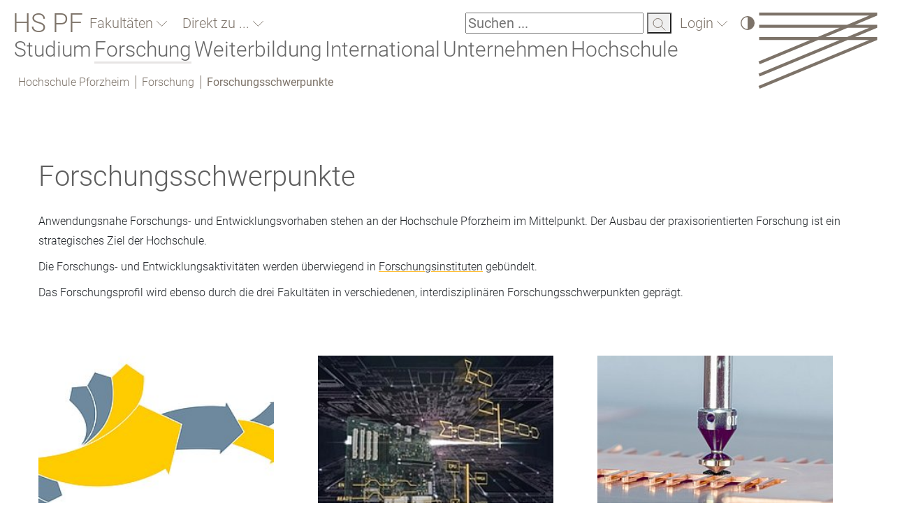

--- FILE ---
content_type: text/html; charset=utf-8
request_url: https://www.hs-pforzheim.de/forschung/forschungsschwerpunkte
body_size: 17623
content:
<!DOCTYPE html>
<html lang="de-DE">
<head><meta http-equiv="X-UA-Compatible" content="IE=edge" />
    <meta charset="utf-8">

<!-- 
	created by werkraum GmbH - http://www.werkraum.net - info@werkraum.net - Ihre TYPO3 Agentur in Karlsruhe

	This website is powered by TYPO3 - inspiring people to share!
	TYPO3 is a free open source Content Management Framework initially created by Kasper Skaarhoj and licensed under GNU/GPL.
	TYPO3 is copyright 1998-2026 of Kasper Skaarhoj. Extensions are copyright of their respective owners.
	Information and contribution at https://typo3.org/
-->

<link rel="icon" href="/_assets/99bcbd26b979090b1a51abaf842aab04/Icons/favicon.ico" type="image/vnd.microsoft.icon">
<title>Hochschule Pforzheim - Forschungsschwerpunkte</title>
<meta name="generator" content="TYPO3 CMS">
<meta name="description" content="Forschungsschwerpunkte, Forschungsprofil, Expertise">
<meta name="robots" content="INDEX, FOLLOW">
<meta name="viewport" content="width=device-width, initial-scale=1">


<link href="/_assets/vite/assets/Main-BzsbNmHg.css" rel="stylesheet" nonce="vXYfJDQuwZnqGCzlVIjbs5qXYJqicIF_Ftk-k_vmDJ2A0lXVcgfJAA" >



<script src="/_assets/99bcbd26b979090b1a51abaf842aab04/Precompiled/Js/sha1.js?1756376210" async="async" nonce="vXYfJDQuwZnqGCzlVIjbs5qXYJqicIF_Ftk-k_vmDJ2A0lXVcgfJAA"></script>


<link rel="canonical" href="https://www.hs-pforzheim.de/forschung/forschungsschwerpunkte">
</head>
<body>





<div id="header-scroll-placeholder"></div>


<nav class="mobile-menu-container d-none overflow-scroll" id="mobileMenuOverlay">
    <div class="d-flex header-mobile-wrapper">
        <a class="header-brand-text-mobile" href="/">HS PF</a>
        <button class="mobile-navigation-close" id="menuCloseMobile" aria-expanded="false" aria-controls="mobileMenuOverlay"><img alt="schließen" src="/_assets/99bcbd26b979090b1a51abaf842aab04/Images/close-button.svg" width="25" height="24" /></button>
    </div>

    <div class="mobile-search notched-corner">
        <form method="get" action="/suche"
              data-suggest="/suche?type=7384" data-suggest-header="Top Results"
              accept-charset="utf-8">
            <input type="text"
                   name="tx_solr[q]" placeholder="Suchen ..." value="" id="search-field-mobile">
            <label for="search-field-mobile"><span>Suchfeld</span></label>
            <button tabindex="-1" type="submit">
                <img alt="Suchen" src="/_assets/99bcbd26b979090b1a51abaf842aab04/Images/icon-suche.svg" width="19" height="18" />
            </button>
        </form>
    </div>
    

    <div class="mobile-menu-level show level-0" data-menu-level="0" id="mobileMenuRootLevel">
        
            <button
                class="nav-item root-item has-subpages"
                type="button"
                aria-expanded="false"
                data-submenu-toggle="collapse"
                aria-haspopup="true"
                aria-controls="submenu-13151"
                data-submenu-target="#submenu-13151"
                data-menu-uid="13151">
                Fakultäten
            </button>
        

        
            <button
                class="nav-item root-item has-subpages"
                type="button"
                aria-expanded="false"
                data-submenu-toggle="collapse"
                aria-haspopup="true"
                aria-controls="submenu-13148"
                data-submenu-target="#submenu-13148"
                data-menu-uid="13148">
                Direkt zu ...
            </button>
        

        
        
        

        <div class="menu-spacer"></div>

        
            
                    <button
                        class="nav-item root-item has-subpages "
                        type="button"
                        aria-expanded="false"
                        data-submenu-toggle="collapse"
                        aria-haspopup="true"
                        aria-controls="submenu-11"
                        data-submenu-target="#submenu-11"
                        data-menu-uid="11"
                        aria-label="Studium">
                        Studium
                    </button>
                

        
            
                    <button
                        class="nav-item root-item has-subpages root-line-mobile active"
                        type="button"
                        aria-expanded="false"
                        data-submenu-toggle="collapse"
                        aria-haspopup="true"
                        aria-controls="submenu-12"
                        data-submenu-target="#submenu-12"
                        data-menu-uid="12"
                        aria-label="Forschung">
                        Forschung
                    </button>
                

        
            
                    <button
                        class="nav-item root-item has-subpages "
                        type="button"
                        aria-expanded="false"
                        data-submenu-toggle="collapse"
                        aria-haspopup="true"
                        aria-controls="submenu-3587"
                        data-submenu-target="#submenu-3587"
                        data-menu-uid="3587"
                        aria-label="Weiterbildung">
                        Weiterbildung
                    </button>
                

        
            
                    <button
                        class="nav-item root-item has-subpages "
                        type="button"
                        aria-expanded="false"
                        data-submenu-toggle="collapse"
                        aria-haspopup="true"
                        aria-controls="submenu-13"
                        data-submenu-target="#submenu-13"
                        data-menu-uid="13"
                        aria-label="International">
                        International
                    </button>
                

        
            
                    <button
                        class="nav-item root-item has-subpages "
                        type="button"
                        aria-expanded="false"
                        data-submenu-toggle="collapse"
                        aria-haspopup="true"
                        aria-controls="submenu-6261"
                        data-submenu-target="#submenu-6261"
                        data-menu-uid="6261"
                        aria-label="Unternehmen">
                        Unternehmen
                    </button>
                

        
            
                    <button
                        class="nav-item root-item has-subpages "
                        type="button"
                        aria-expanded="false"
                        data-submenu-toggle="collapse"
                        aria-haspopup="true"
                        aria-controls="submenu-10"
                        data-submenu-target="#submenu-10"
                        data-menu-uid="10"
                        aria-label="Hochschule">
                        Hochschule
                    </button>
                

        
    </div>

</nav>





<div class="hspfo-header">
    <div class="header-container d-flex justify-content-between">
        <div class="header-nav d-flex flex-column flex-grow-1">
            <div class="mobile-header-topline d-flex d-xl-none flex-row justify-content-between flex-wrap">

                <a class="header-brand-text" href="/">HS PF</a>

                <div class="mobile-header-logo">
                    <a aria-label="Link to the main homepage" tabindex="0" href="/">
                        <img alt="HSPF Logo" src="/_assets/99bcbd26b979090b1a51abaf842aab04/Images/logo.svg" width="171" height="109" />
                    </a>
                </div>

            </div>
            <div class="header-topline d-flex flex-row justify-content-between flex-wrap">
                <div class="d-none d-xl-flex header-quicknav">

                    <a class="header-brand-text" href="/">HS PF</a>

                    
                        <div class="d-flex">
    <div class="hspfo-dropdown ">
        <button class="hspfo-dropdown-toggle notched-corner with-arrow arrow-down" id="hspfo-dropdown-toggle-faculties-dropdown" data-target="faculties-dropdown">
            Fakultäten
        </button>
        <ul class="dropdown-list headline-3 d-none" data-toggle-class="d-none" id="faculties-dropdown">
            
                
                    <li>
                        <a tabindex="-1" href="https://designpf.hs-pforzheim.de/">Gestaltung</a>
                    </li>
                
                    <li>
                        <a tabindex="-1" href="https://techpf.hs-pforzheim.de/">Technik</a>
                    </li>
                
                    <li>
                        <a tabindex="-1" href="https://businesspf.hs-pforzheim.de/">Wirtschaft &amp; Recht</a>
                    </li>
                
            
        </ul>
    </div>
</div>

                    
                    
                        <div class="d-flex">
    <div class="hspfo-dropdown multi-line">
        <button class="hspfo-dropdown-toggle notched-corner with-arrow arrow-down" id="hspfo-dropdown-toggle-directnav-dropdown" data-target="directnav-dropdown">
            Direkt zu ...
        </button>
        <ul class="dropdown-list headline-3 d-none" data-toggle-class="d-none" id="directnav-dropdown">
            
                
                    <li>
                        <a tabindex="-1" href="/studienangebot">Studienangebot</a>
                    </li>
                
                    <li>
                        <a tabindex="-1" href="https://e-campus.hs-pforzheim.de/">E-Campus</a>
                    </li>
                
                    <li>
                        <a tabindex="-1" href="https://intranet.hs-pforzheim.de/">Intranet</a>
                    </li>
                
                    <li>
                        <a tabindex="-1" href="/hochschule/organisation/personal_und_organisation/stellenausschreibungen">Stellenangebote</a>
                    </li>
                
                    <li>
                        <a tabindex="-1" href="/unternehmen">Kooperationsmöglichkeiten</a>
                    </li>
                
                    <li>
                        <a tabindex="-1" href="/studium/alumni">Alumni</a>
                    </li>
                
                    <li>
                        <a tabindex="-1" href="/weiterbildung">Weiterbildungsangebot</a>
                    </li>
                
            
        </ul>
    </div>
</div>

                    

                    




                </div>

                <div class="d-flex header-functions">

                    <div class="search d-none d-xl-block">

                        <div class="search d-none d-xl-block notched-corner">
    <form method="get" action="/suche"
          data-suggest="/suche?type=7384" data-suggest-header="Top Results"
          accept-charset="utf-8">
        <label for="search-field">
        <input type="text"
               name="tx_solr[q]" placeholder="Suchen ..." value="" id="search-field">
       <span>Suchen</span></label>
        <button tabindex="-1" type="submit">
            <img alt="Suchen" src="/_assets/99bcbd26b979090b1a51abaf842aab04/Images/icon-suche.svg" width="19" height="18" />
        </button>
    </form>
</div>

                    </div>

                    <div id="loginBoxMount">
                        <a class="notched-corner with-arrow arrow-down" href="/login">
                            Login
                        </a>
                    </div>

                    <div>
    <label for="contrast-switch" class="contrast-switch icon-dark">
    <input type="checkbox" id="contrast-switch"
           name="Contrast switch"
           data-contrast-switch
           aria-label="Hoher Kontrast" />
     <span>Hoher Kontrast</span>
   </label>
</div>


                    








                    
                            <button class="menu-toggle-button d-flex d-xl-none" id="menuToggleMobile" aria-controls="mobileMenuOverlay" aria-haspopup="true" aria-expanded="false" aria-label="Link to the main homepage">
    <span></span>
    <span></span>
    <span></span>
</button>

                        
                </div>
            </div>
            <div class="header-subline d-flex flex-column">
                <nav class="d-none d-xl-block" data-current-pid="4391">
    <ul class="header-mainnavigation d-flex flex-wrap">
        
            
            <li class="desktop-main-nav-entry" id="nav-entry-11">
                
                        <button
                            id="menu-item-11"
                            tabindex="0"
                            class=""
                            type="button"
                            aria-haspopup="true"
                            aria-expanded="false"
                            aria-owns="menu-11"
                            data-menu-overlay="11">
                            Studium
                        </button>
                    
            </li>
        
            
            <li class="desktop-main-nav-entry" id="nav-entry-12">
                
                        <button
                            id="menu-item-12"
                            tabindex="-1"
                            class="root-line"
                            type="button"
                            aria-haspopup="true"
                            aria-expanded="false"
                            aria-owns="menu-12"
                            data-menu-overlay="12">
                            Forschung
                        </button>
                    
            </li>
        
            
            <li class="desktop-main-nav-entry" id="nav-entry-3587">
                
                        <button
                            id="menu-item-3587"
                            tabindex="-1"
                            class=""
                            type="button"
                            aria-haspopup="true"
                            aria-expanded="false"
                            aria-owns="menu-3587"
                            data-menu-overlay="3587">
                            Weiterbildung
                        </button>
                    
            </li>
        
            
            <li class="desktop-main-nav-entry" id="nav-entry-13">
                
                        <button
                            id="menu-item-13"
                            tabindex="-1"
                            class=""
                            type="button"
                            aria-haspopup="true"
                            aria-expanded="false"
                            aria-owns="menu-13"
                            data-menu-overlay="13">
                            International
                        </button>
                    
            </li>
        
            
            <li class="desktop-main-nav-entry" id="nav-entry-6261">
                
                        <button
                            id="menu-item-6261"
                            tabindex="-1"
                            class=""
                            type="button"
                            aria-haspopup="true"
                            aria-expanded="false"
                            aria-owns="menu-6261"
                            data-menu-overlay="6261">
                            Unternehmen
                        </button>
                    
            </li>
        
            
            <li class="desktop-main-nav-entry" id="nav-entry-10">
                
                        <button
                            id="menu-item-10"
                            tabindex="-1"
                            class=""
                            type="button"
                            aria-haspopup="true"
                            aria-expanded="false"
                            aria-owns="menu-10"
                            data-menu-overlay="10">
                            Hochschule
                        </button>
                    
            </li>
        
    </ul>
    <div id="main-navigation-overlay">
        <div class="main-navigation-controls">
            <button id="main-navigation-back" tabindex="-1">zurück</button>
            <button id="main-navigation-close" tabindex="-1">schließen</button>
        </div>
        <div class="main-navigation-container">
        </div>
    </div>
</nav>

                
                    <nav class="header-breadcrumbs d-flex">
    
    
        
            
            
            <a class="breadcrumbs-prev" href="/">Hochschule Pforzheim</a>
        
    
        
            
            
            <a class="breadcrumbs-prev" href="/forschung">Forschung</a>
        
    
        
            
            
            <a class="breadcrumbs-current" href="/forschung/forschungsschwerpunkte">Forschungsschwerpunkte</a>
        
    
</nav>

                
            </div>
        </div>
        <div class="header-logo d-none d-xl-block">
            <a aria-label="Link to the main homepage" id="menu-escape" tabindex="0" href="/">
                <img alt="HSPF Logo" src="/_assets/99bcbd26b979090b1a51abaf842aab04/Images/logo.svg" width="171" height="109" />
            </a>
        </div>
    </div>
</div>





    <div id="wr_hspfo-main">
        <div id="wr_hspfo-content-container">
            <div class="container">
                <div id="wr_hspfo-content">
                    <div class="row">
                        <div id="wr_hspfo-content-main" class="col-24">
                            <!--TYPO3SEARCH_begin-->



        <div class="frame frame-default frame-type-text frame-layout-0">
            <!--section1-->
            
    <div class="wr_hspfo-content-element row">
        <div class="scroll-anchor"><a id="c26992"></a></div>
        <div class="col-lg-24 col-md-24 col-sm-24 col-xs-24">
            
    
        
            <header>
                

    
            

    
            <h2 class="headline-2 ">
                Forschungsschwerpunkte
            </h2>
        



        



                



                



            </header>
        
    


            <p>Anwendungsnahe Forschungs- und Entwicklungsvorhaben stehen an der Hochschule Pforzheim im Mittelpunkt. Der Ausbau der praxisorientierten Forschung ist ein strategisches Ziel der Hochschule.
</p>
<p> Die Forschungs- und Entwicklungsaktivitäten werden überwiegend in <a href="/forschung/institute" class="internal-link" title="Opens internal link in current window">Forschungsinstituten</a> gebündelt.&nbsp;
</p>
<p>Das Forschungsprofil wird ebenso durch die drei Fakultäten in verschiedenen, interdisziplinären Forschungsschwerpunkten geprägt.&nbsp;
</p>
<p>&nbsp;</p>
        </div>
    </div>

        </div>
    




<div>
    <div class="scroll-anchor"><a id="c415133"></a></div>
    
    
        
    


    <div class="row wr-hspfo-teaserbox">
        <div class="col-lg-8 col-sm-12 col-xs-12 pe-4 mb-4">
            
                
                    



        
    
    
    
    

    
        
    <div class="wr_hspfo-content-element col-md-8 col-sm-8 col-xs-12 wr-hspfo-teasertextpic pe-4">
        <div class="scroll-anchor"><a id="c41136"></a></div>
        
                <a href="/forschung/institute/inec" aria-label="open file" class="no-decoration no-hover">
                    
                        <div class="wr-hspfo-teasertextpic-image">
                            <img class="img-fluid" loading="lazy" src="/fileadmin/_processed_/c/f/csm_REM-PFEILE_print_f8a35bd116.jpg" width="283" height="210" alt="Symbolbild: Pfeile" />
                            <span></span>
                        </div>
                    
                </a>
                
                    
    
        
            <header>
                

    
            

    
            <h2 class="headline-2 ">
                <a href="/forschung/institute/inec">Industrial Ecology</a>
            </h2>
        



        



                



                



            </header>
        
    


                
                <div class="wr-hspfo-teasertextpic-teasertext">
                    <p>Forschungsinstitut</p>
                </div>
            
    </div>

    

    













                
            
        </div>
        <div class="col-lg-8 col-sm-12 col-xs-12 pe-4 mb-4">
            
                
                    



        
    
    
    
    

    
        
    <div class="wr_hspfo-content-element col-md-8 col-sm-8 col-xs-12 wr-hspfo-teasertextpic pe-4">
        <div class="scroll-anchor"><a id="c41138"></a></div>
        
                <a href="/forschung/forschungsschwerpunkte/industrie_40" aria-label="open file" class="no-decoration no-hover">
                    
                        <div class="wr-hspfo-teasertextpic-image">
                            <img class="img-fluid" loading="lazy" src="/fileadmin/_processed_/c/d/csm_IOS_0b90b576ac.jpg" width="283" height="210" alt="" />
                            <span></span>
                        </div>
                    
                </a>
                
                    
    
        
            <header>
                

    
            

    
            <h2 class="headline-2 ">
                <a href="/forschung/forschungsschwerpunkte/industrie_40">Industrie 4.0</a>
            </h2>
        



        



                



                



            </header>
        
    


                
                <div class="wr-hspfo-teasertextpic-teasertext">
                    <p>Forschungsinstitut</p>
                </div>
            
    </div>

    

    













                
            
        </div>
        <div class="col-lg-8 col-sm-12 col-xs-12 pe-4 mb-4">
            
                
                    



        
    
    
    
    

    
        
    <div class="wr_hspfo-content-element col-md-8 col-sm-8 col-xs-12 wr-hspfo-teasertextpic pe-4">
        <div class="scroll-anchor"><a id="c41315"></a></div>
        
                <a href="/forschung/institute/sti_hochschule_pforzheim_institut_fuer_strategische_technologie_und_edelmetalle_prueflabor_nach_din_en_iso_17025" aria-label="open file" class="no-decoration no-hover">
                    
                        <div class="wr-hspfo-teasertextpic-image">
                            <img class="img-fluid" loading="lazy" src="/fileadmin/_processed_/4/b/csm_ATR__auf_Probe_web_32313fadfb.jpg" width="283" height="210" alt="" />
                            <span></span>
                        </div>
                    
                </a>
                
                    
    
        
            <header>
                

    
            

    
            <h2 class="headline-2 ">
                <a href="/forschung/institute/sti_hochschule_pforzheim_institut_fuer_strategische_technologie_und_edelmetalle_prueflabor_nach_din_en_iso_17025">Schmucktechnologie</a>
            </h2>
        



        



                



                



            </header>
        
    


                
                <div class="wr-hspfo-teasertextpic-teasertext">
                    <p>Forschungsinstitut</p>
                </div>
            
    </div>

    

    













                
            
        </div>
    </div>
</div>
<div>
    <div class="scroll-anchor"><a id="c415134"></a></div>
    
    
        
    


    <div class="row wr-hspfo-teaserbox">
        <div class="col-lg-8 col-sm-12 col-xs-12 pe-4 mb-4">
            
                
                    



        
    
    
    
    

    
        
    <div class="wr_hspfo-content-element col-md-8 col-sm-8 col-xs-12 wr-hspfo-teasertextpic pe-4">
        <div class="scroll-anchor"><a id="c41318"></a></div>
        
                <a href="/forschung/institute/heed" aria-label="open file" class="no-decoration no-hover">
                    
                        <div class="wr-hspfo-teasertextpic-image">
                            <img class="img-fluid" loading="lazy" src="/fileadmin/_processed_/8/e/csm_HEED_logo_Kachel1_8f7b511c5d.jpg" width="283" height="210" alt="Logo HEED" />
                            <span></span>
                        </div>
                    
                </a>
                
                    
    
        
            <header>
                

    
            

    
            <h2 class="headline-2 ">
                <a href="/forschung/institute/heed">Human Engineering &amp; Empathic design</a>
            </h2>
        



        



                



                



            </header>
        
    


                
                <div class="wr-hspfo-teasertextpic-teasertext">
                    <p>Institut</p>
                </div>
            
    </div>

    

    













                
            
        </div>
        <div class="col-lg-8 col-sm-12 col-xs-12 pe-4 mb-4">
            
                
                    



        
    
    
    
    

    
        
    <div class="wr_hspfo-content-element col-md-8 col-sm-8 col-xs-12 wr-hspfo-teasertextpic pe-4">
        <div class="scroll-anchor"><a id="c41311"></a></div>
        
                <a href="/forschung/forschungsschwerpunkte/personalmanagement_fuehrung" aria-label="open file" class="no-decoration no-hover">
                    
                        <div class="wr-hspfo-teasertextpic-image">
                            <img class="img-fluid" loading="lazy" src="/fileadmin/_processed_/c/1/csm_IfP_b4b1319673.jpg" width="283" height="210" alt="Logo des Instituts für Personalforschung" />
                            <span></span>
                        </div>
                    
                </a>
                
                    
    
        
            <header>
                

    
            

    
            <h2 class="headline-2 ">
                <a href="/forschung/forschungsschwerpunkte/personalmanagement_fuehrung">Personalmanagement</a>
            </h2>
        



        



                



                



            </header>
        
    


                
                <div class="wr-hspfo-teasertextpic-teasertext">
                    <p>Forschungsinstitut</p>
                </div>
            
    </div>

    

    













                
            
        </div>
        <div class="col-lg-8 col-sm-12 col-xs-12 pe-4 mb-4">
            
                
                    



        
    
    
    
    

    
        
    <div class="wr_hspfo-content-element col-md-8 col-sm-8 col-xs-12 wr-hspfo-teasertextpic pe-4">
        <div class="scroll-anchor"><a id="c41316"></a></div>
        
                <a href="/forschung/forschungsschwerpunkte/werkstoffe_werkstofftechnologien" aria-label="open file" class="no-decoration no-hover">
                    
                        <div class="wr-hspfo-teasertextpic-image">
                            <img class="img-fluid" loading="lazy" src="/fileadmin/_processed_/5/6/csm_Aluminiumschaum2_ff10df20d6.jpg" width="283" height="210" alt="Symbolbild: Aluminiumschaum" />
                            <span></span>
                        </div>
                    
                </a>
                
                    
    
        
            <header>
                

    
            

    
            <h2 class="headline-2 ">
                <a href="/forschung/forschungsschwerpunkte/werkstoffe_werkstofftechnologien">Werkstoffe &amp; Werkstoff-technologien</a>
            </h2>
        



        



                



                



            </header>
        
    


                
                <div class="wr-hspfo-teasertextpic-teasertext">
                    <p>Forschungsinstitut</p>
                </div>
            
    </div>

    

    













                
            
        </div>
    </div>
</div>
<div>
    <div class="scroll-anchor"><a id="c415135"></a></div>
    
    
        
    


    <div class="row wr-hspfo-teaserbox">
        <div class="col-lg-8 col-sm-12 col-xs-12 pe-4 mb-4">
            
                
                    



        
    
    
    
    

    
        
    <div class="wr_hspfo-content-element col-md-8 col-sm-8 col-xs-12 wr-hspfo-teasertextpic pe-4">
        <div class="scroll-anchor"><a id="c41140"></a></div>
        
                <a href="/vunk" aria-label="open file" class="no-decoration no-hover">
                    
                        <div class="wr-hspfo-teasertextpic-image">
                            <img class="img-fluid" loading="lazy" src="/fileadmin/_processed_/c/9/csm_vunk_Logo_original_6f466e636c.jpg" width="283" height="210" alt="Logo vunk" />
                            <span></span>
                        </div>
                    
                </a>
                
                    
    
        
            <header>
                

    
            

    
            <h2 class="headline-2 ">
                <a href="/vunk">Verbraucherforschung &amp; Nachhaltiger Konsum</a>
            </h2>
        



        



                



                



            </header>
        
    


                
                <div class="wr-hspfo-teasertextpic-teasertext">
                    <p>Forschungsinstitut</p>
                </div>
            
    </div>

    

    













                
            
        </div>
        <div class="col-lg-8 col-sm-12 col-xs-12 pe-4 mb-4">
            
                
                    



        
    
    
    
    

    
        
    <div class="wr_hspfo-content-element col-md-8 col-sm-8 col-xs-12 wr-hspfo-teasertextpic pe-4">
        <div class="scroll-anchor"><a id="c205939"></a></div>
        
                <a href="https://techpf.hs-pforzheim.de/forschung/forschungsschwerpunkte/nachhaltige_mobilitaet" aria-label="open file" class="no-decoration no-hover">
                    
                        <div class="wr-hspfo-teasertextpic-image">
                            <img class="img-fluid" loading="lazy" src="/fileadmin/_processed_/9/c/csm_Nachhaltige_Mobilitaet_Teaser_0e673bfde2.jpg" width="283" height="210" alt="" />
                            <span></span>
                        </div>
                    
                </a>
                
                    
    
        
            <header>
                

    
            

    
            <h2 class="headline-2 ">
                <a href="https://techpf.hs-pforzheim.de/forschung/forschungsschwerpunkte/nachhaltige_mobilitaet">Nachhaltige Mobilität </a>
            </h2>
        



        



                



                



            </header>
        
    


                
                <div class="wr-hspfo-teasertextpic-teasertext">
                    
                </div>
            
    </div>

    

    













                
            
        </div>
        <div class="col-lg-8 col-sm-12 col-xs-12 pe-4 mb-4">
            
                
                    



        
    
    
    
    

    
        
    <div class="wr_hspfo-content-element col-md-8 col-sm-8 col-xs-12 wr-hspfo-teasertextpic pe-4">
        <div class="scroll-anchor"><a id="c41139"></a></div>
        
                <a href="/forschung/forschungsschwerpunkte/marketing_kommunikations_und_informationsmanagement" aria-label="open file" class="no-decoration no-hover">
                    
                        <div class="wr-hspfo-teasertextpic-image">
                            <img class="img-fluid" loading="lazy" src="/fileadmin/_processed_/1/5/csm_IAF-MarketingKommunikation_a527026f35.jpg" width="283" height="210" alt="Symbolbild: Menschen mit Smartphones und Tablet-PC am Tisch" />
                            <span></span>
                        </div>
                    
                </a>
                
                    
    
        
            <header>
                

    
            

    
            <h2 class="headline-2 ">
                <a href="/forschung/forschungsschwerpunkte/marketing_kommunikations_und_informationsmanagement">Marketing, Kommunikation, Informationsmanagement</a>
            </h2>
        



        



                



                



            </header>
        
    


                
                <div class="wr-hspfo-teasertextpic-teasertext">
                    
                </div>
            
    </div>

    

    













                
            
        </div>
    </div>
</div>
<div>
    <div class="scroll-anchor"><a id="c415136"></a></div>
    
    
        
    


    <div class="row wr-hspfo-teaserbox">
        <div class="col-lg-8 col-sm-12 col-xs-12 pe-4 mb-4">
            
                
                    



        
    
    
    
    

    
        
    <div class="wr_hspfo-content-element col-md-8 col-sm-8 col-xs-12 wr-hspfo-teasertextpic pe-4">
        <div class="scroll-anchor"><a id="c41132"></a></div>
        
                <a href="/forschung/forschungsschwerpunkte/gestaltung_design" aria-label="open file" class="no-decoration no-hover">
                    
                        <div class="wr-hspfo-teasertextpic-image">
                            <img class="img-fluid" loading="lazy" src="/fileadmin/_processed_/a/b/csm_Gestaltung_innen_01_Zeichnung_b02b2169dd.jpg" width="283" height="210" alt="Symbolbild: Künstlerstudio mit Bildmaterial und Zeichnungen" />
                            <span></span>
                        </div>
                    
                </a>
                
                    
    
        
            <header>
                

    
            

    
            <h2 class="headline-2 ">
                <a href="/forschung/forschungsschwerpunkte/gestaltung_design">Gestaltung &amp; Design</a>
            </h2>
        



        



                



                



            </header>
        
    


                
                <div class="wr-hspfo-teasertextpic-teasertext">
                    
                </div>
            
    </div>

    

    













                
            
        </div>
        <div class="col-lg-8 col-sm-12 col-xs-12 pe-4 mb-4">
            
                
                    



        
    
    
    
    

    
        
    <div class="wr_hspfo-content-element col-md-8 col-sm-8 col-xs-12 wr-hspfo-teasertextpic pe-4">
        <div class="scroll-anchor"><a id="c41134"></a></div>
        
                <a href="/forschung/forschungsschwerpunkte/globalisierung_entwicklung" aria-label="open file" class="no-decoration no-hover">
                    
                        <div class="wr-hspfo-teasertextpic-image">
                            <img class="img-fluid" loading="lazy" src="/fileadmin/_processed_/5/3/csm_IAF-GlobalisierungEntwicklung_2f2891623a.jpg" width="283" height="210" alt="Symbolbild: Globus in der Bildmitte und Hände rechts und links davon" />
                            <span></span>
                        </div>
                    
                </a>
                
                    
    
        
            <header>
                

    
            

    
            <h2 class="headline-2 ">
                <a href="/forschung/forschungsschwerpunkte/globalisierung_entwicklung">Globalisierung &amp; Entwicklung</a>
            </h2>
        



        



                



                



            </header>
        
    


                
                <div class="wr-hspfo-teasertextpic-teasertext">
                    
                </div>
            
    </div>

    

    













                
            
        </div>
        <div class="col-lg-8 col-sm-12 col-xs-12 pe-4 mb-4">
            
                
                    



        
    
    
    
    

    
        
    <div class="wr_hspfo-content-element col-md-8 col-sm-8 col-xs-12 wr-hspfo-teasertextpic pe-4">
        <div class="scroll-anchor"><a id="c46740"></a></div>
        
                <a href="/forschung/forschungsschwerpunkte/mechatronik" aria-label="open file" class="no-decoration no-hover">
                    
                        <div class="wr-hspfo-teasertextpic-image">
                            <img class="img-fluid" loading="lazy" src="/fileadmin/_processed_/4/e/csm_Mechatronik_8acf34ddb7.png" width="283" height="210" alt="" />
                            <span></span>
                        </div>
                    
                </a>
                
                    
    
        
            <header>
                

    
            

    
            <h2 class="headline-2 ">
                <a href="/forschung/forschungsschwerpunkte/mechatronik">Mechatronik</a>
            </h2>
        



        



                



                



            </header>
        
    


                
                <div class="wr-hspfo-teasertextpic-teasertext">
                    
                </div>
            
    </div>

    

    













                
            
        </div>
    </div>
</div>
<div>
    <div class="scroll-anchor"><a id="c415137"></a></div>
    
    
        
    


    <div class="row wr-hspfo-teaserbox">
        <div class="col-lg-8 col-sm-12 col-xs-12 pe-4 mb-4">
            
                
                    



        
    
    
    
    

    
        
    <div class="wr_hspfo-content-element col-md-8 col-sm-8 col-xs-12 wr-hspfo-teasertextpic pe-4">
        <div class="scroll-anchor"><a id="c41142"></a></div>
        
                <a href="/forschung/forschungsschwerpunkte/operations_and_process_management" aria-label="open file" class="no-decoration no-hover">
                    
                        <div class="wr-hspfo-teasertextpic-image">
                            <img class="img-fluid" loading="lazy" src="/fileadmin/_processed_/d/8/csm_IAF-OperationsProcessManagement_baaa2f9797.jpg" width="283" height="210" alt="" />
                            <span></span>
                        </div>
                    
                </a>
                
                    
    
        
            <header>
                

    
            

    
            <h2 class="headline-2 ">
                <a href="/forschung/forschungsschwerpunkte/operations_and_process_management">Operations &amp; Process Management</a>
            </h2>
        



        



                



                



            </header>
        
    


                
                <div class="wr-hspfo-teasertextpic-teasertext">
                    
                </div>
            
    </div>

    

    













                
            
        </div>
        <div class="col-lg-8 col-sm-12 col-xs-12 pe-4 mb-4">
            
                
                    



        
    
    
    
    

    
        
    <div class="wr_hspfo-content-element col-md-8 col-sm-8 col-xs-12 wr-hspfo-teasertextpic pe-4">
        <div class="scroll-anchor"><a id="c41314"></a></div>
        
                <a href="/forschung/forschungsschwerpunkte/produktentwicklung_produktion" aria-label="open file" class="no-decoration no-hover">
                    
                        <div class="wr-hspfo-teasertextpic-image">
                            <img class="img-fluid" loading="lazy" src="/fileadmin/_processed_/e/d/csm_IAF-Produktentwicklung_bde9385d2d.jpg" width="283" height="210" alt="" />
                            <span></span>
                        </div>
                    
                </a>
                
                    
    
        
            <header>
                

    
            

    
            <h2 class="headline-2 ">
                <a href="/forschung/forschungsschwerpunkte/produktentwicklung_produktion">Produktentwicklung &amp; Produktion</a>
            </h2>
        



        



                



                



            </header>
        
    


                
                <div class="wr-hspfo-teasertextpic-teasertext">
                    
                </div>
            
    </div>

    

    













                
            
        </div>
        <div class="col-lg-8 col-sm-12 col-xs-12 pe-4 mb-4">
            
        </div>
    </div>
</div>
<!--TYPO3SEARCH_end-->
                        </div>
                    </div>
                </div>
            </div>
        </div>
    </div>


<div class="container-fluid order-3 footer-logos">

    

    
        <div class="startpage-logos">
            <div class="row gx-lg-2 d-flex align-items-center">
                <div class="col-24 col-sm-8 col-lg-6 col-xl-3 me-lg-4 ms-lg-2">
                    
                        <img class="img-fluid" alt="Logo fgh 2021" loading="lazy" src="/typo3temp/assets/_processed_/2/f/csm_csm_logo_audit_ad7567a005.png" width="473" height="473" />
                    
                </div>
                <div class="col-24 col-sm-8 col-lg-6 col-xl-3">
                    <a href="/hochschule/die_hochschule/nachhaltigkeit/nachhaltigkeit_im_betrieb/fairtrade_university">
                        <img class="img-fluid" alt="Logo FairTrade University" loading="lazy" src="/typo3temp/assets/_processed_/4/8/csm_csm_logo_fairtrade_82360fec43.png" width="960" height="679" />
                    </a>
                </div>
                <div class="col-24 col-sm-8 col-lg-6 col-xl-3">
                    <a href="/hochschule/die_hochschule/nachhaltigkeit/nachhaltigkeit_im_betrieb/energiemanagement">
                        <img class="img-fluid" alt="Logo Zertifizierung Energiemanagement" loading="lazy" src="/typo3temp/assets/_processed_/3/a/csm_csm_logo_energiemanagement_a087dae42b.png" width="960" height="960" />
                    </a>
                </div>
            </div>
        </div>
    

    <div class="hspf_footer position-relative">

        <div class="d-flex flex-column">
            <div class="d-flex flex-column order-2 order-lg-1">
                <p class="subtext footer-copyright order-2 order-lg-1">&copy;&nbsp;Hochschule Pforzheim&nbsp;2026</p>
                <span class="headline-intro footer-headline order-1 order-lg2">
                    Führend durch Perspektivenwechsel
                </span>
            </div>
            <div class="d-flex footer-links normal-text position-relativ order-1 order-lg-2">
                
                    

                        <div class="d-flex flex-column">
                            
                                
                                    <a tabindex="0" href="https://designpf.hs-pforzheim.de/">Gestaltung</a>
                                
                                    <a tabindex="0" href="https://techpf.hs-pforzheim.de/">Technik</a>
                                
                                    <a tabindex="0" href="https://businesspf.hs-pforzheim.de/">Wirtschaft &amp; Recht</a>
                                
                            
                        </div>
                    

                        <div class="d-flex flex-column">
                            
                                
                                    <a tabindex="0" href="/studium/jetzt_bewerben">Studieninteressierte</a>
                                
                                    <a tabindex="0" href="/studium/dein_studierendenguide">Studierende</a>
                                
                                    <a tabindex="0" href="/studium/alumni">Alumni</a>
                                
                                    <a tabindex="0" href="/hochschule/oeffentlichkeit">Presse &amp; Medien</a>
                                
                                    <a tabindex="0" href="/hochschule/organisation/personal_und_organisation/professur">Professur</a>
                                
                                    <a tabindex="0" href="/hochschule/karriere">Karriere</a>
                                
                            
                        </div>
                    

                        <div class="d-flex flex-column">
                            
                                
                                    <a tabindex="0" href="https://e-campus.hs-pforzheim.de/">e-Campus</a>
                                
                                    <a tabindex="0" href="https://webmail.hs-pforzheim.de">Webmail</a>
                                
                                    <a tabindex="0" href="https://intranet.hs-pforzheim.de/">Intranet</a>
                                
                                    <a tabindex="0" href="/hochschule/organisation/bibliothek">Bibliothek</a>
                                
                                    <a tabindex="0" href="https://lms.hs-pforzheim.de">E-Learning</a>
                                
                                    <a tabindex="0" href="https://hic.hs-pforzheim.de/lsf">Vorlesungsverzeichnis</a>
                                
                            
                        </div>
                    

                        <div class="d-flex flex-column">
                            
                                
                                    <a tabindex="0" href="/hochschule/kontakt">Kontakt</a>
                                
                                    <a tabindex="0" href="/hochschule/kontakt/anfahrtskizze">Campusplan</a>
                                
                                    <a tabindex="0" href="/kontakt_1/leichte_sprache">Leichte Sprache</a>
                                
                                    <a tabindex="0" href="/kontakt_1/barrierefreiheit">Erklärung zur Barrierefreiheit</a>
                                
                                    <a tabindex="0" href="/kontakt/impressum">Impressum</a>
                                
                                    <a tabindex="0" href="/kontakt/datenschutzerklaerung">Datenschutzerklärung</a>
                                
                            
                        </div>
                    
                
            </div>
        </div>
        <div class="page-up-container w-100 d-flex justify-content-end">
            <button tabindex="0" class="page-up text-end headline-2">
                zum Seitenanfang
            </button>
        </div>
    </div>
</div>



        
    
<script nonce="vXYfJDQuwZnqGCzlVIjbs5qXYJqicIF_Ftk-k_vmDJ2A0lXVcgfJAA">   var _paq = window._paq = window._paq || [];   /* tracker methods like "setCustomDimension" should be called before "trackPageView" */   _paq.push(['trackPageView']);   _paq.push(['enableLinkTracking']);   (function() {   var u="https://webstat.hs-pforzheim.de/";   _paq.push(['setTrackerUrl', u+'piwik.php']);   _paq.push(['setSiteId', ' 13']);   var d=document, g=d.createElement('script'), s=d.getElementsByTagName('script')[0];   g.async=true; g.src=u+'piwik.js'; s.parentNode.insertBefore(g,s);   })();   </script>

<script src="/_assets/948410ace0dfa9ad00627133d9ca8a23/JavaScript/Powermail/Form.min.js?1760518764" defer="defer" nonce="vXYfJDQuwZnqGCzlVIjbs5qXYJqicIF_Ftk-k_vmDJ2A0lXVcgfJAA"></script>
<script src="/_assets/eeb131ba17e85fb6394f933e468f5bd2/Vendor/jquery.min.js?1763991109" nonce="vXYfJDQuwZnqGCzlVIjbs5qXYJqicIF_Ftk-k_vmDJ2A0lXVcgfJAA"></script>
<script type="module" src="/_assets/vite/assets/Main.entry-CkF_qsxm.js" nonce="vXYfJDQuwZnqGCzlVIjbs5qXYJqicIF_Ftk-k_vmDJ2A0lXVcgfJAA"></script>
<script nonce="vXYfJDQuwZnqGCzlVIjbs5qXYJqicIF_Ftk-k_vmDJ2A0lXVcgfJAA">
            const menuData = {"11497":{"uid":11497,"nav_title":"Studiengangsuche","nav_hide":0,"alt_nav_title":"Studiengangsuche","hasSubpages":false,"isInRootLine":false,"isCurrentPage":false,"isFolder":false,"breadcrumbs":[1,11],"link":"\/studienangebot","subpages":[]},"14050":{"uid":14050,"nav_title":"Hochschul-ABC","nav_hide":0,"alt_nav_title":"Hochschul-ABC","hasSubpages":false,"isInRootLine":false,"isCurrentPage":false,"isFolder":false,"breadcrumbs":[1,11],"link":"\/studium\/hochschul_abc","subpages":[]},"1715":{"uid":1715,"nav_title":"Pers\u00f6nliche Beratung","nav_hide":0,"alt_nav_title":"Pers\u00f6nliche Beratung","hasSubpages":false,"isInRootLine":false,"isCurrentPage":false,"isFolder":false,"breadcrumbs":[1,11,12206],"link":"\/studium\/vor_dem_studium\/beratung_entscheidungshilfen\/zentrale_studienberatung","subpages":[]},"1717":{"uid":1717,"nav_title":"Studiengang kontaktieren","nav_hide":0,"alt_nav_title":"Studiengang kontaktieren","hasSubpages":false,"isInRootLine":false,"isCurrentPage":false,"isFolder":false,"breadcrumbs":[1,11,12206],"link":"\/studium\/beratung_entscheidungshilfen\/studiengang_kontaktieren","subpages":[]},"3543":{"uid":3543,"nav_title":"Studieren? Mach den Test!","nav_hide":0,"alt_nav_title":"Studieren? Mach den Test!","hasSubpages":false,"isInRootLine":false,"isCurrentPage":false,"isFolder":false,"breadcrumbs":[1,11,12206],"link":"\/studium\/vor_dem_studium\/beratung_entscheidungshilfen\/entscheidungshilfen","subpages":[]},"14206":{"uid":14206,"nav_title":"Tipps f\u00fcr Eltern","nav_hide":0,"alt_nav_title":"Tipps f\u00fcr Eltern","hasSubpages":false,"isInRootLine":false,"isCurrentPage":false,"isFolder":false,"breadcrumbs":[1,11,12206],"link":"\/studium\/beratung_entscheidungshilfen\/tipps_fuer_eltern","subpages":[]},"12206":{"uid":12206,"nav_title":"Beratung & Orientierung","nav_hide":0,"alt_nav_title":"Alle Beratungsangebote im \u00dcberblick","hasSubpages":true,"isInRootLine":false,"isCurrentPage":false,"isFolder":false,"breadcrumbs":[1,11],"link":"\/studium\/beratung_orientierung","subpages":[1715,1717,3543,14206]},"13647":{"uid":13647,"nav_title":"Warum HS PF? Darum!","nav_hide":0,"alt_nav_title":"Warum HS PF? Darum!","hasSubpages":false,"isInRootLine":false,"isCurrentPage":false,"isFolder":false,"breadcrumbs":[1,11,1685],"link":"\/studium\/vor_dem_studium\/studienangebot_bachelor\/warum_hs_pf_1","subpages":[]},"13651":{"uid":13651,"nav_title":"Pforzheim \u2013 Deine Studienstadt","nav_hide":0,"alt_nav_title":"Pforzheim \u2013 Deine Studienstadt","hasSubpages":false,"isInRootLine":false,"isCurrentPage":false,"isFolder":false,"breadcrumbs":[1,11,1685],"link":"\/studium\/vor_dem_studium\/studienangebot_bachelor\/pforzheim_deine_studienstadt_1","subpages":[]},"13649":{"uid":13649,"nav_title":"Campusleben","nav_hide":0,"alt_nav_title":"Campusleben","hasSubpages":false,"isInRootLine":false,"isCurrentPage":false,"isFolder":false,"breadcrumbs":[1,11,1685],"link":"\/studium\/vor_dem_studium\/studienangebot_bachelor\/campusleben_1","subpages":[]},"1685":{"uid":1685,"nav_title":"Lerne uns kennen!","nav_hide":0,"alt_nav_title":"Hochschule Pforzheim kennenlernen","hasSubpages":true,"isInRootLine":false,"isCurrentPage":false,"isFolder":false,"breadcrumbs":[1,11],"link":"\/studium\/lerne_uns_kennen","subpages":[13647,13651,13649]},"13841":{"uid":13841,"nav_title":"Kinderuni","nav_hide":0,"alt_nav_title":"Kinderuni","hasSubpages":false,"isInRootLine":false,"isCurrentPage":false,"isFolder":false,"breadcrumbs":[1,11,3431,14014],"link":"\/studium\/schuelerinnenangebote\/kinderuni","subpages":[]},"10627":{"uid":10627,"nav_title":"KATAPULT \u2013 Gestalterischer Vorkurs","nav_hide":0,"alt_nav_title":"KATAPULT \u2013 Gestalterischer Vorkurs","hasSubpages":false,"isInRootLine":false,"isCurrentPage":false,"isFolder":false,"breadcrumbs":[1,11,3431,14014],"link":"https:\/\/designpf.hs-pforzheim.de\/katapult","subpages":[]},"1718":{"uid":1718,"nav_title":"Studieninformationstag","nav_hide":0,"alt_nav_title":"Studieninformationstag","hasSubpages":false,"isInRootLine":false,"isCurrentPage":false,"isFolder":false,"breadcrumbs":[1,11,3431,14014],"link":"\/studium\/vor_dem_studium\/beratung_entscheidungshilfen\/entscheidungshilfen\/studieninformationstag","subpages":[]},"14014":{"uid":14014,"nav_title":"F\u00fcr Sch\u00fcler*innen","nav_hide":0,"alt_nav_title":"\u00dcbersicht f\u00fcr Sch\u00fcler*innen","hasSubpages":true,"isInRootLine":false,"isCurrentPage":false,"isFolder":false,"breadcrumbs":[1,11,3431],"link":"\/studium\/schuelerinnenangebote\/fuer_schuelerinnen","subpages":[13841,10627,1718]},"7742":{"uid":7742,"nav_title":"Factory Space - f\u00fcr Schulklassen","nav_hide":0,"alt_nav_title":"Factory Space - f\u00fcr Schulklassen","hasSubpages":false,"isInRootLine":false,"isCurrentPage":false,"isFolder":false,"breadcrumbs":[1,11,3431],"link":"\/studium\/schuelerinnenangebote\/factory_space","subpages":[]},"3431":{"uid":3431,"nav_title":"Sch\u00fcler*innenangebote","nav_hide":0,"alt_nav_title":"Alle Angebote im \u00dcberblick","hasSubpages":true,"isInRootLine":false,"isCurrentPage":false,"isFolder":false,"breadcrumbs":[1,11],"link":"\/studium\/schuelerinnenangebote","subpages":[14014,7742]},"1716":{"uid":1716,"nav_title":"Fragen? StudiCenter hilft","nav_hide":0,"alt_nav_title":"Fragen? StudiCenter hilft","hasSubpages":false,"isInRootLine":false,"isCurrentPage":false,"isFolder":false,"breadcrumbs":[1,11,576],"link":"\/studium\/vor_dem_studium\/beratung_entscheidungshilfen\/studicenter","subpages":[]},"13622":{"uid":13622,"nav_title":"Bewerbung Bachelor","nav_hide":0,"alt_nav_title":"Bewerbung Bachelor","hasSubpages":false,"isInRootLine":false,"isCurrentPage":false,"isFolder":false,"breadcrumbs":[1,11,576],"link":"\/studium\/jetzt_bewerben\/bewerbung_bachelor","subpages":[]},"13668":{"uid":13668,"nav_title":"Bewerbung Master","nav_hide":0,"alt_nav_title":"Bewerbung Master","hasSubpages":false,"isInRootLine":false,"isCurrentPage":false,"isFolder":false,"breadcrumbs":[1,11,576],"link":"\/studium\/jetzt_bewerben\/bewerbung_master","subpages":[]},"13768":{"uid":13768,"nav_title":"Bewerbung Internationals","nav_hide":0,"alt_nav_title":"Bewerbung Internationals","hasSubpages":false,"isInRootLine":false,"isCurrentPage":false,"isFolder":false,"breadcrumbs":[1,11,576],"link":"\/international\/studieren_in_pforzheim","subpages":[]},"13623":{"uid":13623,"nav_title":"Finanzierungsm\u00f6glichkeiten","nav_hide":0,"alt_nav_title":"Finanzierungsm\u00f6glichkeiten","hasSubpages":false,"isInRootLine":false,"isCurrentPage":false,"isFolder":false,"breadcrumbs":[1,11,576],"link":"\/studium\/jetzt_bewerben\/finanzierungsmoeglichkeiten","subpages":[]},"13624":{"uid":13624,"nav_title":"Einschreibung\/Immatrikulation","nav_hide":0,"alt_nav_title":"Einschreibung\/Immatrikulation","hasSubpages":false,"isInRootLine":false,"isCurrentPage":false,"isFolder":false,"breadcrumbs":[1,11,576],"link":"\/studium\/jetzt_bewerben\/einschreibungimmatrikulation","subpages":[]},"13664":{"uid":13664,"nav_title":"Ablehnung & Wiederbewerbung","nav_hide":0,"alt_nav_title":"Ablehnung & Wiederbewerbung","hasSubpages":false,"isInRootLine":false,"isCurrentPage":false,"isFolder":false,"breadcrumbs":[1,11,576],"link":"\/studium\/jetzt_bewerben\/ablehnung_wiederbewerbung","subpages":[]},"13666":{"uid":13666,"nav_title":"FAQ","nav_hide":0,"alt_nav_title":"FAQ","hasSubpages":false,"isInRootLine":false,"isCurrentPage":false,"isFolder":false,"breadcrumbs":[1,11,576],"link":"\/studium\/jetzt_bewerben\/faq","subpages":[]},"576":{"uid":576,"nav_title":"Jetzt bewerben!","nav_hide":0,"alt_nav_title":"Im \u00dcberblick","hasSubpages":true,"isInRootLine":false,"isCurrentPage":false,"isFolder":false,"breadcrumbs":[1,11],"link":"\/studium\/jetzt_bewerben","subpages":[1716,13622,13668,13768,13623,13624,13664,13666]},"11512":{"uid":11512,"nav_title":"Dein Ersti-Guide","nav_hide":0,"alt_nav_title":"Dein Ersti-Guide","hasSubpages":false,"isInRootLine":false,"isCurrentPage":false,"isFolder":false,"breadcrumbs":[1,11],"link":"\/informationen_fuer_erstsemester","subpages":[]},"14265":{"uid":14265,"nav_title":"Beratung & Orientierung","nav_hide":0,"alt_nav_title":"Beratung & Orientierung","hasSubpages":false,"isInRootLine":false,"isCurrentPage":false,"isFolder":false,"breadcrumbs":[1,11,577],"link":"\/studium\/beratung_entscheidungshilfen","subpages":[]},"2128":{"uid":2128,"nav_title":"FAQ Pr\u00fcfungsfragen","nav_hide":0,"alt_nav_title":"FAQ Pr\u00fcfungsfragen","hasSubpages":false,"isInRootLine":false,"isCurrentPage":false,"isFolder":false,"breadcrumbs":[1,11,577,1711],"link":"\/studium\/im_studium\/studien_und_pruefungsordnung\/faq_pruefungsfragen","subpages":[]},"1711":{"uid":1711,"nav_title":"Studien- und Pr\u00fcfungsordnung","nav_hide":0,"alt_nav_title":"Studien- und Pr\u00fcfungsordnung","hasSubpages":true,"isInRootLine":false,"isCurrentPage":false,"isFolder":false,"breadcrumbs":[1,11,577],"link":"\/studium\/im_studium\/studien_und_pruefungsordnung","subpages":[2128]},"5743":{"uid":5743,"nav_title":"Modulhandb\u00fccher","nav_hide":0,"alt_nav_title":"Modulhandb\u00fccher","hasSubpages":false,"isInRootLine":false,"isCurrentPage":false,"isFolder":false,"breadcrumbs":[1,11,577],"link":"\/studium\/im_studium\/modulhandbuecher","subpages":[]},"1385":{"uid":1385,"nav_title":"e-Campus","nav_hide":0,"alt_nav_title":"e-Campus","hasSubpages":false,"isInRootLine":false,"isCurrentPage":false,"isFolder":false,"breadcrumbs":[1,11,577],"link":"https:\/\/e-campus.hs-pforzheim.de\/","subpages":[]},"8957":{"uid":8957,"nav_title":"Bibliothek","nav_hide":0,"alt_nav_title":"Bibliothek","hasSubpages":false,"isInRootLine":false,"isCurrentPage":false,"isFolder":false,"breadcrumbs":[1,11,577],"link":"\/hochschule\/organisation\/bibliothek","subpages":[]},"8951":{"uid":8951,"nav_title":"Sprachenzentrum","nav_hide":0,"alt_nav_title":"Sprachenzentrum","hasSubpages":false,"isInRootLine":false,"isCurrentPage":false,"isFolder":false,"breadcrumbs":[1,11,577],"link":"\/hochschule\/organisation\/sprachenzentrum","subpages":[]},"3970":{"uid":3970,"nav_title":"Voraussetzungen f\u00fcr das Ethikum","nav_hide":0,"alt_nav_title":"Voraussetzungen f\u00fcr das Ethikum","hasSubpages":false,"isInRootLine":false,"isCurrentPage":false,"isFolder":false,"breadcrumbs":[1,11,577,1673],"link":"\/ethikum\/voraussetzungen_fuer_das_ethikum","subpages":[]},"3999":{"uid":3999,"nav_title":"Antrag","nav_hide":0,"alt_nav_title":"Antrag","hasSubpages":false,"isInRootLine":false,"isCurrentPage":false,"isFolder":false,"breadcrumbs":[1,11,577,1673],"link":"\/ethikum\/antrag","subpages":[]},"1673":{"uid":1673,"nav_title":"Ethikum-Zertifikat","nav_hide":0,"alt_nav_title":"Ethikum-Zertifikat","hasSubpages":true,"isInRootLine":false,"isCurrentPage":false,"isFolder":false,"breadcrumbs":[1,11,577],"link":"\/ethikum","subpages":[3970,3999]},"14267":{"uid":14267,"nav_title":"Angebote Sommersemester 2026","nav_hide":0,"alt_nav_title":"Angebote Sommersemester 2026","hasSubpages":false,"isInRootLine":false,"isCurrentPage":false,"isFolder":false,"breadcrumbs":[1,11,577,5101],"link":"\/studium\/im_studium\/perspectum\/angebote_sommersemester_2026","subpages":[]},"13928":{"uid":13928,"nav_title":"Angebot Wintersemester 2025\/26","nav_hide":0,"alt_nav_title":"Angebot Wintersemester 2025\/26","hasSubpages":false,"isInRootLine":false,"isCurrentPage":false,"isFolder":false,"breadcrumbs":[1,11,577,5101],"link":"\/studium\/im_studium\/perspectum\/angebot_wintersemester_202526","subpages":[]},"13285":{"uid":13285,"nav_title":"Angebot Sommersemester 2025","nav_hide":0,"alt_nav_title":"Angebot Sommersemester 2025","hasSubpages":false,"isInRootLine":false,"isCurrentPage":false,"isFolder":false,"breadcrumbs":[1,11,577,5101],"link":"\/studium\/im_studium\/perspectum\/angebot_sommersemester_2025","subpages":[]},"9552":{"uid":9552,"nav_title":"PERSPECTUM-Zertifikat","nav_hide":0,"alt_nav_title":"PERSPECTUM-Zertifikat","hasSubpages":false,"isInRootLine":false,"isCurrentPage":false,"isFolder":false,"breadcrumbs":[1,11,577,5101],"link":"\/studium\/im_studium\/perspectum\/perspectum_zertifikat","subpages":[]},"5664":{"uid":5664,"nav_title":"Leitfaden f\u00fcr Lehrende","nav_hide":0,"alt_nav_title":"Leitfaden f\u00fcr Lehrende","hasSubpages":false,"isInRootLine":false,"isCurrentPage":false,"isFolder":false,"breadcrumbs":[1,11,577,5101],"link":"\/studium\/im_studium\/perspectum\/leitfaden_fuer_lehrende","subpages":[]},"5106":{"uid":5106,"nav_title":"Kontakt","nav_hide":0,"alt_nav_title":"Kontakt","hasSubpages":false,"isInRootLine":false,"isCurrentPage":false,"isFolder":false,"breadcrumbs":[1,11,577,5101],"link":"\/studium\/im_studium\/perspectum\/kontakt","subpages":[]},"5101":{"uid":5101,"nav_title":"PERSPECTUM (HOTSPOT)","nav_hide":0,"alt_nav_title":"PERSPECTUM (HOTSPOT)","hasSubpages":true,"isInRootLine":false,"isCurrentPage":false,"isFolder":false,"breadcrumbs":[1,11,577],"link":"\/studium\/im_studium\/perspectum","subpages":[14267,13928,13285,9552,5664,5106]},"13781":{"uid":13781,"nav_title":"Finanzierungsm\u00f6glichkeiten","nav_hide":0,"alt_nav_title":"Finanzierungsm\u00f6glichkeiten","hasSubpages":false,"isInRootLine":false,"isCurrentPage":false,"isFolder":false,"breadcrumbs":[1,11,577],"link":"\/studium\/jetzt_bewerben\/finanzierungsmoeglichkeiten","subpages":[]},"12981":{"uid":12981,"nav_title":"News","nav_hide":0,"alt_nav_title":"News","hasSubpages":false,"isInRootLine":false,"isCurrentPage":false,"isFolder":false,"breadcrumbs":[1,11,577,10162],"link":"\/studium\/im_studium\/career_center\/news","subpages":[]},"12975":{"uid":12975,"nav_title":"Ansprechpartner","nav_hide":0,"alt_nav_title":"Ansprechpartner","hasSubpages":false,"isInRootLine":false,"isCurrentPage":false,"isFolder":false,"breadcrumbs":[1,11,577,10162],"link":"\/studium\/im_studium\/career_center\/ansprechpartner","subpages":[]},"12984":{"uid":12984,"nav_title":"Beratungsangebot","nav_hide":0,"alt_nav_title":"Beratungsangebot","hasSubpages":false,"isInRootLine":false,"isCurrentPage":false,"isFolder":false,"breadcrumbs":[1,11,577,10162],"link":"\/studium\/im_studium\/career_center\/beratungsangebot","subpages":[]},"10201":{"uid":10201,"nav_title":"Career Talks","nav_hide":0,"alt_nav_title":"Career Talks","hasSubpages":false,"isInRootLine":false,"isCurrentPage":false,"isFolder":false,"breadcrumbs":[1,11,577,10162],"link":"\/studium\/im_studium\/career_center\/career_talks","subpages":[]},"10202":{"uid":10202,"nav_title":"Meet Master","nav_hide":0,"alt_nav_title":"Meet Master","hasSubpages":false,"isInRootLine":false,"isCurrentPage":false,"isFolder":false,"breadcrumbs":[1,11,577,10162],"link":"\/studium\/im_studium\/career_center\/meet_master","subpages":[]},"12552":{"uid":12552,"nav_title":"Meet Design Talents","nav_hide":0,"alt_nav_title":"Meet Design Talents","hasSubpages":false,"isInRootLine":false,"isCurrentPage":false,"isFolder":false,"breadcrumbs":[1,11,577,10162],"link":"\/studium\/im_studium\/career_center\/meet_design_talents","subpages":[]},"12551":{"uid":12551,"nav_title":"Race for Talents","nav_hide":0,"alt_nav_title":"Race for Talents","hasSubpages":false,"isInRootLine":false,"isCurrentPage":false,"isFolder":false,"breadcrumbs":[1,11,577,10162],"link":"\/studium\/im_studium\/career_center\/race_for_talents_und_sichere_karriere","subpages":[]},"12978":{"uid":12978,"nav_title":"JOBS&MORE","nav_hide":0,"alt_nav_title":"JOBS&MORE","hasSubpages":false,"isInRootLine":false,"isCurrentPage":false,"isFolder":false,"breadcrumbs":[1,11,577,10162],"link":"\/studium\/im_studium\/career_center\/jobsmore","subpages":[]},"12728":{"uid":12728,"nav_title":"Career Center for International students","nav_hide":0,"alt_nav_title":"Career Center for International students","hasSubpages":false,"isInRootLine":false,"isCurrentPage":false,"isFolder":false,"breadcrumbs":[1,11,577,10162],"link":"\/studium\/im_studium\/career_center\/career_center_for_international_students","subpages":[]},"10162":{"uid":10162,"nav_title":"Career Center","nav_hide":0,"alt_nav_title":"Unsere Services im \u00dcberblick","hasSubpages":true,"isInRootLine":false,"isCurrentPage":false,"isFolder":false,"breadcrumbs":[1,11,577],"link":"\/studium\/im_studium\/career_center","subpages":[12981,12975,12984,10201,10202,12552,12551,12978,12728]},"4629":{"uid":4629,"nav_title":"StudiQUEST","nav_hide":0,"alt_nav_title":"StudiQUEST","hasSubpages":false,"isInRootLine":false,"isCurrentPage":false,"isFolder":false,"breadcrumbs":[1,11,577],"link":"\/studium\/im_studium\/studiquest","subpages":[]},"12468":{"uid":12468,"nav_title":"Lehrveranstaltungen und Workshops","nav_hide":0,"alt_nav_title":"Lehrveranstaltungen und Workshops","hasSubpages":false,"isInRootLine":false,"isCurrentPage":false,"isFolder":false,"breadcrumbs":[1,11,577,11887],"link":"\/studium\/im_studium\/gruendung\/lehre","subpages":[]},"12469":{"uid":12469,"nav_title":"Gr\u00fcndungs-Events","nav_hide":0,"alt_nav_title":"Gr\u00fcndungs-Events","hasSubpages":false,"isInRootLine":false,"isCurrentPage":false,"isFolder":false,"breadcrumbs":[1,11,577,11887],"link":"\/studium\/im_studium\/gruendung\/events","subpages":[]},"11887":{"uid":11887,"nav_title":"Gr\u00fcndung","nav_hide":0,"alt_nav_title":"Gr\u00fcndung","hasSubpages":true,"isInRootLine":false,"isCurrentPage":false,"isFolder":false,"breadcrumbs":[1,11,577],"link":"\/studium\/im_studium\/gruendung","subpages":[12468,12469]},"577":{"uid":577,"nav_title":"Dein Studierendenguide","nav_hide":0,"alt_nav_title":"Im \u00dcberblick","hasSubpages":true,"isInRootLine":false,"isCurrentPage":false,"isFolder":false,"breadcrumbs":[1,11],"link":"\/studium\/dein_studierendenguide","subpages":[14265,1711,5743,1385,8957,8951,1673,5101,13781,10162,4629,11887]},"11793":{"uid":11793,"nav_title":"Fragen und Antworten","nav_hide":0,"alt_nav_title":"Fragen und Antworten","hasSubpages":false,"isInRootLine":false,"isCurrentPage":false,"isFolder":false,"breadcrumbs":[1,11,11782],"link":"\/studium\/studierende\/laudatio\/fragen_und_antworten","subpages":[]},"11782":{"uid":11782,"nav_title":"Laudatio","nav_hide":0,"alt_nav_title":"Laudatio","hasSubpages":true,"isInRootLine":false,"isCurrentPage":false,"isFolder":false,"breadcrumbs":[1,11],"link":"\/studium\/laudatio","subpages":[11793]},"11":{"uid":11,"nav_title":"Studium","nav_hide":0,"alt_nav_title":"Studium? So funktioniert\u2019s!","hasSubpages":true,"isInRootLine":false,"isCurrentPage":false,"isFolder":false,"breadcrumbs":[1],"link":"\/studium","subpages":[11497,14050,12206,1685,3431,576,11512,577,11782]},"93":{"uid":93,"nav_title":"Institute","nav_hide":0,"alt_nav_title":"Institute","hasSubpages":false,"isInRootLine":false,"isCurrentPage":false,"isFolder":false,"breadcrumbs":[1,12],"link":"\/forschung\/institute","subpages":[]},"2860":{"uid":2860,"nav_title":"Kompetenzfeldsuche","nav_hide":0,"alt_nav_title":"Kompetenzfeldsuche","hasSubpages":false,"isInRootLine":false,"isCurrentPage":false,"isFolder":false,"breadcrumbs":[1,12],"link":"\/forschung\/kompetenzfeldsuche","subpages":[]},"4391":{"uid":4391,"nav_title":"Forschungsschwerpunkte","nav_hide":0,"alt_nav_title":"Forschungsschwerpunkte","hasSubpages":false,"isInRootLine":true,"isCurrentPage":true,"isFolder":false,"breadcrumbs":[1,12],"link":"\/forschung\/forschungsschwerpunkte","subpages":[]},"4405":{"uid":4405,"nav_title":"Kooperationsm\u00f6glichkeiten","nav_hide":0,"alt_nav_title":"Kooperationsm\u00f6glichkeiten","hasSubpages":false,"isInRootLine":false,"isCurrentPage":false,"isFolder":false,"breadcrumbs":[1,12],"link":"\/forschung\/kooperationsmoeglichkeiten","subpages":[]},"92":{"uid":92,"nav_title":"Aktuelles","nav_hide":0,"alt_nav_title":"Aktuelles","hasSubpages":false,"isInRootLine":false,"isCurrentPage":false,"isFolder":false,"breadcrumbs":[1,12],"link":"\/forschung\/aktuelles","subpages":[]},"12":{"uid":12,"nav_title":"Forschung","nav_hide":0,"alt_nav_title":"Forschung","hasSubpages":true,"isInRootLine":true,"isCurrentPage":false,"isFolder":false,"breadcrumbs":[1],"link":"\/forschung","subpages":[93,2860,4391,4405,92]},"4863":{"uid":4863,"nav_title":"Master \"Strategisches Innovationsmanagement\" (M.A.)","nav_hide":0,"alt_nav_title":"Master \"Strategisches Innovationsmanagement\" (M.A.)","hasSubpages":false,"isInRootLine":false,"isCurrentPage":false,"isFolder":false,"breadcrumbs":[1,3587,4932],"link":"\/weiterbildung\/weiterbildungsprogramm_innovationsmanagement\/master_strategisches_innovationsmanagement_ma","subpages":[]},"9336":{"uid":9336,"nav_title":"Diplomas of Advanced Studies","nav_hide":0,"alt_nav_title":"Diplomas of Advanced Studies","hasSubpages":false,"isInRootLine":false,"isCurrentPage":false,"isFolder":false,"breadcrumbs":[1,3587,4932],"link":"\/weiterbildung\/weiterbildungsprogramm_innovationsmanagement\/diplomas_of_advanced_studies","subpages":[]},"9337":{"uid":9337,"nav_title":"Weiterbildungszertifikate","nav_hide":0,"alt_nav_title":"Weiterbildungszertifikate","hasSubpages":false,"isInRootLine":false,"isCurrentPage":false,"isFolder":false,"breadcrumbs":[1,3587,4932],"link":"\/weiterbildung\/weiterbildungsprogramm_innovationsmanagement\/weiterbildungszertifikate","subpages":[]},"4926":{"uid":4926,"nav_title":"Das Team","nav_hide":0,"alt_nav_title":"Das Team","hasSubpages":false,"isInRootLine":false,"isCurrentPage":false,"isFolder":false,"breadcrumbs":[1,3587,4932],"link":"\/weiterbildung\/weiterbildungsprogramm_innovationsmanagement\/das_team","subpages":[]},"6501":{"uid":6501,"nav_title":"Landkreis Calw \/ Stadt Nagold","nav_hide":0,"alt_nav_title":"Landkreis Calw \/ Stadt Nagold","hasSubpages":false,"isInRootLine":false,"isCurrentPage":false,"isFolder":false,"breadcrumbs":[1,3587,4932,6498],"link":"\/weiterbildung\/weiterbildungsprogramm_innovationsmanagement\/kooperationen\/landkreis_calw_stadt_nagold","subpages":[]},"6503":{"uid":6503,"nav_title":"Unternehmen","nav_hide":0,"alt_nav_title":"Unternehmen","hasSubpages":false,"isInRootLine":false,"isCurrentPage":false,"isFolder":false,"breadcrumbs":[1,3587,4932,6498],"link":"\/weiterbildung\/weiterbildungsprogramm_innovationsmanagement\/kooperationen\/unternehmen","subpages":[]},"6498":{"uid":6498,"nav_title":"Kooperationen","nav_hide":0,"alt_nav_title":"Kooperationen","hasSubpages":true,"isInRootLine":false,"isCurrentPage":false,"isFolder":false,"breadcrumbs":[1,3587,4932],"link":"\/weiterbildung\/weiterbildungsprogramm_innovationsmanagement\/kooperationen","subpages":[6501,6503]},"4932":{"uid":4932,"nav_title":"Weiterbildungsprogramm \"Innovationsmanagement\"","nav_hide":0,"alt_nav_title":"Weiterbildungsprogramm \"Innovationsmanagement\"","hasSubpages":true,"isInRootLine":false,"isCurrentPage":false,"isFolder":false,"breadcrumbs":[1,3587],"link":"\/weiterbildung\/weiterbildungsprogramm_innovationsmanagement","subpages":[4863,9336,9337,4926,6498]},"7857":{"uid":7857,"nav_title":"Akademie der HS PF","nav_hide":0,"alt_nav_title":"Akademie der HS PF","hasSubpages":false,"isInRootLine":false,"isCurrentPage":false,"isFolder":false,"breadcrumbs":[1,3587],"link":"\/weiterbildung\/akademie_an_der_hs_pf","subpages":[]},"3781":{"uid":3781,"nav_title":"MBA International Management","nav_hide":0,"alt_nav_title":"MBA International Management","hasSubpages":false,"isInRootLine":false,"isCurrentPage":false,"isFolder":false,"breadcrumbs":[1,3587],"link":"https:\/\/businesspf.hs-pforzheim.de\/studium\/master\/mba_international_management","subpages":[]},"3782":{"uid":3782,"nav_title":"MBA Management","nav_hide":0,"alt_nav_title":"MBA Management","hasSubpages":false,"isInRootLine":false,"isCurrentPage":false,"isFolder":false,"breadcrumbs":[1,3587],"link":"https:\/\/businesspf.hs-pforzheim.de\/studium\/master\/management_berufsbegleitend_mba","subpages":[]},"3783":{"uid":3783,"nav_title":"Master Embedded Systems","nav_hide":0,"alt_nav_title":"Master Embedded Systems","hasSubpages":false,"isInRootLine":false,"isCurrentPage":false,"isFolder":false,"breadcrumbs":[1,3587],"link":"\/weiterbildung\/master_embedded_systems","subpages":[]},"3587":{"uid":3587,"nav_title":"Weiterbildung","nav_hide":0,"alt_nav_title":"Weiterbildung","hasSubpages":true,"isInRootLine":false,"isCurrentPage":false,"isFolder":false,"breadcrumbs":[1],"link":"\/weiterbildung","subpages":[4932,7857,3781,3782,3783]},"4436":{"uid":4436,"nav_title":"Team - Kontakt & Zust\u00e4ndigkeiten","nav_hide":0,"alt_nav_title":"Team - Kontakt & Zust\u00e4ndigkeiten","hasSubpages":false,"isInRootLine":false,"isCurrentPage":false,"isFolder":false,"breadcrumbs":[1,13,3934],"link":"\/international\/akademisches_auslandsamt\/team_zustaendigkeiten","subpages":[]},"6184":{"uid":6184,"nav_title":"Factsheet","nav_hide":0,"alt_nav_title":"Factsheet","hasSubpages":false,"isInRootLine":false,"isCurrentPage":false,"isFolder":false,"breadcrumbs":[1,13,3934],"link":"\/international\/akademisches_auslandsamt\/factsheet","subpages":[]},"3934":{"uid":3934,"nav_title":"Akademisches Auslandsamt","nav_hide":0,"alt_nav_title":"Akademisches Auslandsamt","hasSubpages":true,"isInRootLine":false,"isCurrentPage":false,"isFolder":false,"breadcrumbs":[1,13],"link":"\/international\/akademisches_auslandsamt","subpages":[4436,6184]},"11634":{"uid":11634,"nav_title":"Partnerdatenbank","nav_hide":0,"alt_nav_title":"Partnerdatenbank","hasSubpages":false,"isInRootLine":false,"isCurrentPage":false,"isFolder":false,"breadcrumbs":[1,13,70],"link":"\/international\/internationale_partner\/partnerdatenbank","subpages":[]},"70":{"uid":70,"nav_title":"Internationale Partner","nav_hide":0,"alt_nav_title":"Internationale Partner","hasSubpages":true,"isInRootLine":false,"isCurrentPage":false,"isFolder":false,"breadcrumbs":[1,13],"link":"\/international\/internationale_partner","subpages":[11634]},"6668":{"uid":6668,"nav_title":"Informationen vor der Bewerbung","nav_hide":0,"alt_nav_title":"Informationen vor der Bewerbung","hasSubpages":false,"isInRootLine":false,"isCurrentPage":false,"isFolder":false,"breadcrumbs":[1,13,3784,71],"link":"\/international\/studieren_im_ausland\/studieren_an_einer_partnerhochschule\/allgemeine_informationen_vor_der_bewerbung","subpages":[]},"3788":{"uid":3788,"nav_title":"Partnerhochschulen","nav_hide":0,"alt_nav_title":"Partnerhochschulen","hasSubpages":false,"isInRootLine":false,"isCurrentPage":false,"isFolder":false,"breadcrumbs":[1,13,3784,71],"link":"\/international\/studieren_im_ausland\/studieren_an_einer_partnerhochschule\/partnerhochschulen","subpages":[]},"3787":{"uid":3787,"nav_title":"Sprachnachweise","nav_hide":0,"alt_nav_title":"Sprachnachweise","hasSubpages":false,"isInRootLine":false,"isCurrentPage":false,"isFolder":false,"breadcrumbs":[1,13,3784,71],"link":"\/international\/studieren_im_ausland\/studieren_an_einer_partnerhochschule\/sprachnachweise","subpages":[]},"6673":{"uid":6673,"nav_title":"Bewerbung f\u00fcr ein Auslandssemester & Double Degree","nav_hide":0,"alt_nav_title":"Bewerbung f\u00fcr ein Auslandssemester & Double Degree","hasSubpages":false,"isInRootLine":false,"isCurrentPage":false,"isFolder":false,"breadcrumbs":[1,13,3784,71],"link":"\/international\/studieren_im_ausland\/studieren_an_einer_partnerhochschule\/bewerbung","subpages":[]},"2534":{"uid":2534,"nav_title":"Auslandsemester - Schritt f\u00fcr Schritt (ab Zuteilung)","nav_hide":0,"alt_nav_title":"Auslandsemester - Schritt f\u00fcr Schritt (ab Zuteilung)","hasSubpages":false,"isInRootLine":false,"isCurrentPage":false,"isFolder":false,"breadcrumbs":[1,13,3784,71],"link":"\/international\/studieren_im_ausland\/studieren_an_einer_partnerhochschule\/auslandsemester_schritt_fuer_schritt","subpages":[]},"2538":{"uid":2538,"nav_title":"PROMOS","nav_hide":0,"alt_nav_title":"PROMOS","hasSubpages":false,"isInRootLine":false,"isCurrentPage":false,"isFolder":false,"breadcrumbs":[1,13,3784,71,2531],"link":"\/international\/studieren_im_ausland\/studieren_an_einer_partnerhochschule\/foerderung_von_auslandsaufenthalten\/promos","subpages":[]},"6674":{"uid":6674,"nav_title":"Auslandssemester in Europa \/Erasmus+","nav_hide":0,"alt_nav_title":"Auslandssemester in Europa \/Erasmus+","hasSubpages":false,"isInRootLine":false,"isCurrentPage":false,"isFolder":false,"breadcrumbs":[1,13,3784,71,2531],"link":"\/international\/studieren_im_ausland\/studieren_an_einer_partnerhochschule\/auslandssemester_an_einer_europaeischen_hochschule","subpages":[]},"2531":{"uid":2531,"nav_title":"F\u00f6rderung und Finanzierung von Auslandsaufenthalten","nav_hide":0,"alt_nav_title":"F\u00f6rderung und Finanzierung von Auslandsaufenthalten","hasSubpages":true,"isInRootLine":false,"isCurrentPage":false,"isFolder":false,"breadcrumbs":[1,13,3784,71],"link":"\/international\/studieren_im_ausland\/studieren_an_einer_partnerhochschule\/foerderung_von_auslandsaufenthalten","subpages":[2538,6674]},"71":{"uid":71,"nav_title":"Studieren an einer Partnerhochschule","nav_hide":0,"alt_nav_title":"Studieren an einer Partnerhochschule","hasSubpages":true,"isInRootLine":false,"isCurrentPage":false,"isFolder":false,"breadcrumbs":[1,13,3784],"link":"\/international\/studieren_im_ausland\/studieren_an_einer_partnerhochschule","subpages":[6668,3788,3787,6673,2534,2531]},"2532":{"uid":2532,"nav_title":"Freemover","nav_hide":0,"alt_nav_title":"Freemover","hasSubpages":false,"isInRootLine":false,"isCurrentPage":false,"isFolder":false,"breadcrumbs":[1,13,3784],"link":"\/international\/studieren_im_ausland\/freemover","subpages":[]},"2533":{"uid":2533,"nav_title":"Kurzzeitaufenthalte im Ausland (BIP, Sprachkurse und Summer\/ Winter Schools)","nav_hide":0,"alt_nav_title":"Kurzzeitaufenthalte im Ausland (BIP, Sprachkurse und Summer\/ Winter Schools)","hasSubpages":false,"isInRootLine":false,"isCurrentPage":false,"isFolder":false,"breadcrumbs":[1,13,3784],"link":"\/international\/studieren_im_ausland\/sprachkurse_und_summer_schools","subpages":[]},"3784":{"uid":3784,"nav_title":"Studieren im Ausland","nav_hide":0,"alt_nav_title":"Studieren im Ausland","hasSubpages":true,"isInRootLine":false,"isCurrentPage":false,"isFolder":false,"breadcrumbs":[1,13],"link":"\/international\/studieren_im_ausland","subpages":[71,2532,2533]},"2862":{"uid":2862,"nav_title":"Bewerbungsverfahren","nav_hide":0,"alt_nav_title":"Bewerbungsverfahren","hasSubpages":false,"isInRootLine":false,"isCurrentPage":false,"isFolder":false,"breadcrumbs":[1,13,69,2844],"link":"\/international\/studieren_in_pforzheim\/austauschstudierende\/bewerbungsverfahren","subpages":[]},"2863":{"uid":2863,"nav_title":"Sprachliche Voraussetzungen","nav_hide":0,"alt_nav_title":"Sprachliche Voraussetzungen","hasSubpages":false,"isInRootLine":false,"isCurrentPage":false,"isFolder":false,"breadcrumbs":[1,13,69,2844],"link":"\/international\/studieren_in_pforzheim\/austauschstudierende\/sprachliche_voraussetzungen","subpages":[]},"14177":{"uid":14177,"nav_title":"Nach der Zusage - Ihre n\u00e4chsten Schritte","nav_hide":0,"alt_nav_title":"Nach der Zusage - Ihre n\u00e4chsten Schritte","hasSubpages":false,"isInRootLine":false,"isCurrentPage":false,"isFolder":false,"breadcrumbs":[1,13,69,2844],"link":"\/international\/studieren_in_pforzheim\/austauschstudierende\/nach_der_zusage_ihre_naechsten_schritte","subpages":[]},"14222":{"uid":14222,"nav_title":"Downloads","nav_hide":0,"alt_nav_title":"Downloads","hasSubpages":false,"isInRootLine":false,"isCurrentPage":false,"isFolder":false,"breadcrumbs":[1,13,69,2844],"link":"\/international\/studieren_in_pforzheim\/austauschstudierende\/downloads","subpages":[]},"14218":{"uid":14218,"nav_title":"Nach der Ankunft","nav_hide":0,"alt_nav_title":"Nach der Ankunft","hasSubpages":false,"isInRootLine":false,"isCurrentPage":false,"isFolder":false,"breadcrumbs":[1,13,69,2844],"link":"\/international\/studieren_in_pforzheim\/austauschstudierende\/nach_der_ankunft","subpages":[]},"7882":{"uid":7882,"nav_title":"To-dos vor der Abreise","nav_hide":0,"alt_nav_title":"To-dos vor der Abreise","hasSubpages":false,"isInRootLine":false,"isCurrentPage":false,"isFolder":false,"breadcrumbs":[1,13,69,2844],"link":"\/international\/studieren_in_pforzheim\/austauschstudierende\/to_dos_vor_der_abreise","subpages":[]},"2844":{"uid":2844,"nav_title":"Austauschstudierende","nav_hide":0,"alt_nav_title":"Austauschstudierende","hasSubpages":true,"isInRootLine":false,"isCurrentPage":false,"isFolder":false,"breadcrumbs":[1,13,69],"link":"\/international\/studieren_in_pforzheim\/austauschstudierende","subpages":[2862,2863,14177,14222,14218,7882]},"2806":{"uid":2806,"nav_title":"Bewerbungsverfahren","nav_hide":0,"alt_nav_title":"Bewerbungsverfahren","hasSubpages":false,"isInRootLine":false,"isCurrentPage":false,"isFolder":false,"breadcrumbs":[1,13,69,2796],"link":"\/international\/studieren_in_pforzheim\/regelstudierende\/bewerbungsverfahren","subpages":[]},"2807":{"uid":2807,"nav_title":"Evaluation von Bildungsabschl\u00fcssen","nav_hide":0,"alt_nav_title":"Evaluation von Bildungsabschl\u00fcssen","hasSubpages":false,"isInRootLine":false,"isCurrentPage":false,"isFolder":false,"breadcrumbs":[1,13,69,2796],"link":"\/international\/studieren_in_pforzheim\/regelstudierende\/evaluation_von_bildungsabschluessen","subpages":[]},"2808":{"uid":2808,"nav_title":"Sprachliche Voraussetzungen","nav_hide":0,"alt_nav_title":"Sprachliche Voraussetzungen","hasSubpages":false,"isInRootLine":false,"isCurrentPage":false,"isFolder":false,"breadcrumbs":[1,13,69,2796],"link":"\/international\/studieren_in_pforzheim\/regelstudierende\/sprachliche_voraussetzungen","subpages":[]},"12093":{"uid":12093,"nav_title":"Betreuungsinitiative Deutsche Auslands- und Partnerschulen (BIDS)","nav_hide":0,"alt_nav_title":"Betreuungsinitiative Deutsche Auslands- und Partnerschulen (BIDS)","hasSubpages":false,"isInRootLine":false,"isCurrentPage":false,"isFolder":false,"breadcrumbs":[1,13,69,2796],"link":"\/international\/studieren_in_pforzheim\/regelstudierende\/betreuungsinitiative_deutsche_auslands_und_partnerschulen_bids","subpages":[]},"2833":{"uid":2833,"nav_title":"F\u00f6rdermittel und Stipendien","nav_hide":0,"alt_nav_title":"F\u00f6rdermittel und Stipendien","hasSubpages":false,"isInRootLine":false,"isCurrentPage":false,"isFolder":false,"breadcrumbs":[1,13,69,2796],"link":"\/international\/studieren_in_pforzheim\/regelstudierende\/foerdermittel_und_stipendien","subpages":[]},"6758":{"uid":6758,"nav_title":"Kodex Ausl\u00e4nderstudium","nav_hide":0,"alt_nav_title":"Kodex Ausl\u00e4nderstudium","hasSubpages":false,"isInRootLine":false,"isCurrentPage":false,"isFolder":false,"breadcrumbs":[1,13,69,2796],"link":"\/international\/studieren_in_pforzheim\/regelstudierende\/kodex_auslaenderstudium","subpages":[]},"2796":{"uid":2796,"nav_title":"Regelstudierende","nav_hide":0,"alt_nav_title":"Regelstudierende","hasSubpages":true,"isInRootLine":false,"isCurrentPage":false,"isFolder":false,"breadcrumbs":[1,13,69],"link":"\/international\/studieren_in_pforzheim\/regelstudierende","subpages":[2806,2807,2808,12093,2833,6758]},"2835":{"uid":2835,"nav_title":"Akademischer Kalender","nav_hide":0,"alt_nav_title":"Akademischer Kalender","hasSubpages":false,"isInRootLine":false,"isCurrentPage":false,"isFolder":false,"breadcrumbs":[1,13,69,2834],"link":"\/international\/studieren_in_pforzheim\/allgemeine_informationen\/akademischer_kalender","subpages":[]},"2836":{"uid":2836,"nav_title":"Studentisches Wohnen","nav_hide":0,"alt_nav_title":"Studentisches Wohnen","hasSubpages":false,"isInRootLine":false,"isCurrentPage":false,"isFolder":false,"breadcrumbs":[1,13,69,2834],"link":"\/international\/studieren_in_pforzheim\/allgemeine_informationen\/studentisches_wohnen","subpages":[]},"2837":{"uid":2837,"nav_title":"Region - Stadt - Hochschule","nav_hide":0,"alt_nav_title":"Region - Stadt - Hochschule","hasSubpages":false,"isInRootLine":false,"isCurrentPage":false,"isFolder":false,"breadcrumbs":[1,13,69,2834],"link":"\/international\/studieren_in_pforzheim\/allgemeine_informationen\/region_stadt_hochschule","subpages":[]},"2839":{"uid":2839,"nav_title":"Anreise nach Pforzheim","nav_hide":0,"alt_nav_title":"Anreise nach Pforzheim","hasSubpages":false,"isInRootLine":false,"isCurrentPage":false,"isFolder":false,"breadcrumbs":[1,13,69,2834],"link":"\/international\/studieren_in_pforzheim\/allgemeine_informationen\/anreise_nach_pforzheim","subpages":[]},"3819":{"uid":3819,"nav_title":"Ausl\u00e4nderrechtliche Rahmenbedingungen","nav_hide":0,"alt_nav_title":"Ausl\u00e4nderrechtliche Rahmenbedingungen","hasSubpages":false,"isInRootLine":false,"isCurrentPage":false,"isFolder":false,"breadcrumbs":[1,13,69,2834],"link":"\/international\/studieren_in_pforzheim\/allgemeine_informationen\/auslaenderrechtliche_rahmenbedingungen","subpages":[]},"2840":{"uid":2840,"nav_title":"Versicherungen","nav_hide":0,"alt_nav_title":"Versicherungen","hasSubpages":false,"isInRootLine":false,"isCurrentPage":false,"isFolder":false,"breadcrumbs":[1,13,69,2834],"link":"\/international\/studieren_in_pforzheim\/allgemeine_informationen\/versicherungen","subpages":[]},"3842":{"uid":3842,"nav_title":"Kosten des Aufenthalts","nav_hide":0,"alt_nav_title":"Kosten des Aufenthalts","hasSubpages":false,"isInRootLine":false,"isCurrentPage":false,"isFolder":false,"breadcrumbs":[1,13,69,2834],"link":"\/international\/studieren_in_pforzheim\/allgemeine_informationen\/kosten_des_aufenthalts","subpages":[]},"2842":{"uid":2842,"nav_title":"Betreuung durch Studentenorganisationen","nav_hide":0,"alt_nav_title":"Betreuung durch Studentenorganisationen","hasSubpages":false,"isInRootLine":false,"isCurrentPage":false,"isFolder":false,"breadcrumbs":[1,13,69,2834],"link":"\/international\/studieren_in_pforzheim\/allgemeine_informationen\/betreuung_durch_studentenorganisationen","subpages":[]},"2834":{"uid":2834,"nav_title":"Allgemeine Informationen","nav_hide":0,"alt_nav_title":"Allgemeine Informationen","hasSubpages":true,"isInRootLine":false,"isCurrentPage":false,"isFolder":false,"breadcrumbs":[1,13,69],"link":"\/international\/studieren_in_pforzheim\/allgemeine_informationen","subpages":[2835,2836,2837,2839,3819,2840,3842,2842]},"2843":{"uid":2843,"nav_title":"Studienangebot gesamt","nav_hide":0,"alt_nav_title":"Studienangebot gesamt","hasSubpages":false,"isInRootLine":false,"isCurrentPage":false,"isFolder":false,"breadcrumbs":[1,13,69],"link":"\/international\/studieren_in_pforzheim\/studienangebot_gesamt","subpages":[]},"2845":{"uid":2845,"nav_title":"Englischsprachiges Studienangebot","nav_hide":0,"alt_nav_title":"Englischsprachiges Studienangebot","hasSubpages":false,"isInRootLine":false,"isCurrentPage":false,"isFolder":false,"breadcrumbs":[1,13,69],"link":"\/international\/studieren_in_pforzheim\/englischsprachiges_studienangebot","subpages":[]},"69":{"uid":69,"nav_title":"Studieren in Pforzheim","nav_hide":0,"alt_nav_title":"Studieren in Pforzheim","hasSubpages":true,"isInRootLine":false,"isCurrentPage":false,"isFolder":false,"breadcrumbs":[1,13],"link":"\/international\/studieren_in_pforzheim","subpages":[2844,2796,2834,2843,2845]},"2365":{"uid":2365,"nav_title":"Praktika im Ausland","nav_hide":0,"alt_nav_title":"Praktika im Ausland","hasSubpages":false,"isInRootLine":false,"isCurrentPage":false,"isFolder":false,"breadcrumbs":[1,13],"link":"\/international\/praktika_im_ausland","subpages":[]},"2831":{"uid":2831,"nav_title":"Lehrenden und Personalmobilit\u00e4t (Erasmus+)","nav_hide":0,"alt_nav_title":"Lehrenden und Personalmobilit\u00e4t (Erasmus+)","hasSubpages":false,"isInRootLine":false,"isCurrentPage":false,"isFolder":false,"breadcrumbs":[1,13,2364],"link":"\/international\/lehren_und_forschen\/lehrenden_und_personalmobilitaet_erasmus","subpages":[]},"2364":{"uid":2364,"nav_title":"Lehren, Forschen und Weiterbildung im Ausland","nav_hide":0,"alt_nav_title":"Lehren, Forschen und Weiterbildung im Ausland","hasSubpages":true,"isInRootLine":false,"isCurrentPage":false,"isFolder":false,"breadcrumbs":[1,13],"link":"\/international\/lehren_und_forschen","subpages":[2831]},"2832":{"uid":2832,"nav_title":"Ansprechpartner in der Hochschulverwaltung","nav_hide":0,"alt_nav_title":"Ansprechpartner in der Hochschulverwaltung","hasSubpages":false,"isInRootLine":false,"isCurrentPage":false,"isFolder":false,"breadcrumbs":[1,13,2369],"link":"\/international\/kontakt_und_formulare\/ansprechpartner_in_der_hochschulverwaltung","subpages":[]},"2369":{"uid":2369,"nav_title":"Kontakt","nav_hide":0,"alt_nav_title":"Kontakt","hasSubpages":true,"isInRootLine":false,"isCurrentPage":false,"isFolder":false,"breadcrumbs":[1,13],"link":"\/international\/kontakt_und_formulare","subpages":[2832]},"3406":{"uid":3406,"nav_title":"The European Union","nav_hide":0,"alt_nav_title":"The European Union","hasSubpages":false,"isInRootLine":false,"isCurrentPage":false,"isFolder":false,"breadcrumbs":[1,13,3405],"link":"\/international\/europe\/the_european_union","subpages":[]},"2251":{"uid":2251,"nav_title":"About Jean Monnet","nav_hide":0,"alt_nav_title":"About Jean Monnet","hasSubpages":false,"isInRootLine":false,"isCurrentPage":false,"isFolder":false,"breadcrumbs":[1,13,3405,2248],"link":"\/international\/europe\/jean_monnet_foundation\/about_jean_monnet","subpages":[]},"2248":{"uid":2248,"nav_title":"Jean Monnet Foundation","nav_hide":0,"alt_nav_title":"Jean Monnet Foundation","hasSubpages":true,"isInRootLine":false,"isCurrentPage":false,"isFolder":false,"breadcrumbs":[1,13,3405],"link":"\/international\/europe\/jean_monnet_foundation","subpages":[2251]},"3405":{"uid":3405,"nav_title":"Europe","nav_hide":0,"alt_nav_title":"Europe","hasSubpages":true,"isInRootLine":false,"isCurrentPage":false,"isFolder":false,"breadcrumbs":[1,13],"link":"\/international\/europe","subpages":[3406,2248]},"13":{"uid":13,"nav_title":"International","nav_hide":0,"alt_nav_title":"International","hasSubpages":true,"isInRootLine":false,"isCurrentPage":false,"isFolder":false,"breadcrumbs":[1],"link":"\/international","subpages":[3934,70,3784,69,2365,2364,2369,3405]},"14261":{"uid":14261,"nav_title":"Fundraising-Kodex","nav_hide":0,"alt_nav_title":"Fundraising-Kodex","hasSubpages":false,"isInRootLine":false,"isCurrentPage":false,"isFolder":false,"breadcrumbs":[1,6261,10570],"link":"\/unternehmen\/fundraising_kodex","subpages":[]},"10570":{"uid":10570,"nav_title":"Ansprechpartner und Beratung","nav_hide":0,"alt_nav_title":"Ansprechpartner und Beratung","hasSubpages":true,"isInRootLine":false,"isCurrentPage":false,"isFolder":false,"breadcrumbs":[1,6261],"link":"\/unternehmen\/ansprechpartner_und_beratung","subpages":[14261]},"12987":{"uid":12987,"nav_title":"Ansprechpartner","nav_hide":0,"alt_nav_title":"Ansprechpartner","hasSubpages":false,"isInRootLine":false,"isCurrentPage":false,"isFolder":false,"breadcrumbs":[1,6261,10318],"link":"\/unternehmen\/talente_und_karrieren\/career_center\/ansprechpartner","subpages":[]},"10323":{"uid":10323,"nav_title":"Career Talks","nav_hide":0,"alt_nav_title":"Career Talks","hasSubpages":false,"isInRootLine":false,"isCurrentPage":false,"isFolder":false,"breadcrumbs":[1,6261,10318],"link":"\/unternehmen\/talente_und_karrieren\/career_center\/career_talks","subpages":[]},"10324":{"uid":10324,"nav_title":"Meet Master","nav_hide":0,"alt_nav_title":"Meet Master","hasSubpages":false,"isInRootLine":false,"isCurrentPage":false,"isFolder":false,"breadcrumbs":[1,6261,10318],"link":"\/unternehmen\/talente_und_karrieren\/career_center\/meet_master","subpages":[]},"12979":{"uid":12979,"nav_title":"Meet Design Talents","nav_hide":0,"alt_nav_title":"Meet Design Talents","hasSubpages":false,"isInRootLine":false,"isCurrentPage":false,"isFolder":false,"breadcrumbs":[1,6261,10318],"link":"\/unternehmen\/talente_und_karrieren\/career_center\/meet_design_talents","subpages":[]},"12976":{"uid":12976,"nav_title":"Race for Talents","nav_hide":0,"alt_nav_title":"Race for Talents","hasSubpages":false,"isInRootLine":false,"isCurrentPage":false,"isFolder":false,"breadcrumbs":[1,6261,10318],"link":"\/unternehmen\/talente_und_karrieren\/career_center\/race_for_talents_und_sichere_karriere","subpages":[]},"12983":{"uid":12983,"nav_title":"JOBS&MORE","nav_hide":0,"alt_nav_title":"JOBS&MORE","hasSubpages":false,"isInRootLine":false,"isCurrentPage":false,"isFolder":false,"breadcrumbs":[1,6261,10318],"link":"\/unternehmen\/talente_und_karrieren\/career_center\/jobsmore","subpages":[]},"12982":{"uid":12982,"nav_title":"Tandem Mentoring Programm","nav_hide":0,"alt_nav_title":"Tandem Mentoring Programm","hasSubpages":false,"isInRootLine":false,"isCurrentPage":false,"isFolder":false,"breadcrumbs":[1,6261,10318],"link":"\/hochschule\/career_center_2021\/tandem_mentoring_programm_2","subpages":[]},"10318":{"uid":10318,"nav_title":"Career Center","nav_hide":0,"alt_nav_title":"Unsere Services im \u00dcberblick","hasSubpages":true,"isInRootLine":false,"isCurrentPage":false,"isFolder":false,"breadcrumbs":[1,6261],"link":"\/unternehmen\/talente_und_karrieren\/career_center","subpages":[12987,10323,10324,12979,12976,12983,12982]},"6217":{"uid":6217,"nav_title":"Forschung und Forschungskooperationen","nav_hide":0,"alt_nav_title":"Forschung und Forschungskooperationen","hasSubpages":false,"isInRootLine":false,"isCurrentPage":false,"isFolder":false,"breadcrumbs":[1,6261,6209],"link":"\/unternehmen\/innovation_und_kompetenz\/forschung_und_forschungskooperationen","subpages":[]},"6219":{"uid":6219,"nav_title":"Stiftungsprofessuren und Institute","nav_hide":0,"alt_nav_title":"Stiftungsprofessuren und Institute","hasSubpages":false,"isInRootLine":false,"isCurrentPage":false,"isFolder":false,"breadcrumbs":[1,6261,6209],"link":"\/unternehmen\/innovation_und_kompetenz\/stiftungsprofessuren_und_institute","subpages":[]},"6218":{"uid":6218,"nav_title":"Impulse aus der Wirtschaft","nav_hide":0,"alt_nav_title":"Impulse aus der Wirtschaft","hasSubpages":false,"isInRootLine":false,"isCurrentPage":false,"isFolder":false,"breadcrumbs":[1,6261,6209],"link":"\/unternehmen\/innovation_und_kompetenz\/lehre_aus_und_weiterbildung","subpages":[]},"6221":{"uid":6221,"nav_title":"Wissenstransfer","nav_hide":0,"alt_nav_title":"Wissenstransfer","hasSubpages":false,"isInRootLine":false,"isCurrentPage":false,"isFolder":false,"breadcrumbs":[1,6261,6209],"link":"\/unternehmen\/innovation_und_kompetenz\/wissenstransfer","subpages":[]},"6220":{"uid":6220,"nav_title":"Forschungsinfrastruktur","nav_hide":0,"alt_nav_title":"Forschungsinfrastruktur","hasSubpages":false,"isInRootLine":false,"isCurrentPage":false,"isFolder":false,"breadcrumbs":[1,6261,6209],"link":"\/unternehmen\/innovation_und_kompetenz\/forschungsinfrastruktur","subpages":[]},"6209":{"uid":6209,"nav_title":"Innovationen und Karrieren","nav_hide":0,"alt_nav_title":"Innovationen und Karrieren","hasSubpages":true,"isInRootLine":false,"isCurrentPage":false,"isFolder":false,"breadcrumbs":[1,6261],"link":"\/unternehmen\/innovation_und_kompetenz","subpages":[6217,6219,6218,6221,6220]},"6229":{"uid":6229,"nav_title":"Pr\u00e4senz auf dem Campus","nav_hide":0,"alt_nav_title":"Pr\u00e4senz auf dem Campus","hasSubpages":false,"isInRootLine":false,"isCurrentPage":false,"isFolder":false,"breadcrumbs":[1,6261,6211],"link":"\/unternehmen\/dialog_und_standort\/praesenz_auf_dem_campus","subpages":[]},"6227":{"uid":6227,"nav_title":"Infrastruktur- und Ausstattungssponsoring","nav_hide":0,"alt_nav_title":"Infrastruktur- und Ausstattungssponsoring","hasSubpages":false,"isInRootLine":false,"isCurrentPage":false,"isFolder":false,"breadcrumbs":[1,6261,6211],"link":"\/unternehmen\/dialog_und_standort\/infrastruktur_und_ausstattungssponsoring","subpages":[]},"6228":{"uid":6228,"nav_title":"Veranstaltungssponsoring","nav_hide":0,"alt_nav_title":"Veranstaltungssponsoring","hasSubpages":false,"isInRootLine":false,"isCurrentPage":false,"isFolder":false,"breadcrumbs":[1,6261,6211],"link":"\/unternehmen\/dialog_und_standort\/veranstaltungssponsoring","subpages":[]},"6230":{"uid":6230,"nav_title":"R\u00e4umlichkeiten","nav_hide":0,"alt_nav_title":"R\u00e4umlichkeiten","hasSubpages":false,"isInRootLine":false,"isCurrentPage":false,"isFolder":false,"breadcrumbs":[1,6261,6211],"link":"\/unternehmen\/dialog_und_standort\/raeumlichkeiten","subpages":[]},"6211":{"uid":6211,"nav_title":"Dialog und Standort","nav_hide":0,"alt_nav_title":"Dialog und Standort","hasSubpages":true,"isInRootLine":false,"isCurrentPage":false,"isFolder":false,"breadcrumbs":[1,6261],"link":"\/unternehmen\/dialog_und_standort","subpages":[6229,6227,6228,6230]},"6222":{"uid":6222,"nav_title":"Stipendien und Studienhilfe","nav_hide":0,"alt_nav_title":"Stipendien und Studienhilfe","hasSubpages":false,"isInRootLine":false,"isCurrentPage":false,"isFolder":false,"breadcrumbs":[1,6261],"link":"\/unternehmen\/talente_und_karrieren\/stipendien_und_studienhilfe","subpages":[]},"6223":{"uid":6223,"nav_title":"F\u00f6rderpreise","nav_hide":0,"alt_nav_title":"F\u00f6rderpreise","hasSubpages":false,"isInRootLine":false,"isCurrentPage":false,"isFolder":false,"breadcrumbs":[1,6261],"link":"\/unternehmen\/talente_und_karrieren\/foerderpreise","subpages":[]},"6212":{"uid":6212,"nav_title":"Rektors Club","nav_hide":0,"alt_nav_title":"Rektors Club","hasSubpages":false,"isInRootLine":false,"isCurrentPage":false,"isFolder":false,"breadcrumbs":[1,6261],"link":"\/unternehmen\/rektors_club","subpages":[]},"6535":{"uid":6535,"nav_title":"F\u00f6rdern und Spenden","nav_hide":0,"alt_nav_title":"F\u00f6rdern und Spenden","hasSubpages":false,"isInRootLine":false,"isCurrentPage":false,"isFolder":false,"breadcrumbs":[1,6261],"link":"\/unternehmen\/foerdern_und_spenden","subpages":[]},"6261":{"uid":6261,"nav_title":"Unternehmen","nav_hide":0,"alt_nav_title":"Unternehmen","hasSubpages":true,"isInRootLine":false,"isCurrentPage":false,"isFolder":false,"breadcrumbs":[1],"link":"\/unternehmen","subpages":[10570,10318,6209,6211,6222,6223,6212,6535]},"16":{"uid":16,"nav_title":"Rektorat","nav_hide":0,"alt_nav_title":"Rektorat","hasSubpages":false,"isInRootLine":false,"isCurrentPage":false,"isFolder":false,"breadcrumbs":[1,10,2996],"link":"\/hochschule\/die_hochschule\/rektorat","subpages":[]},"732":{"uid":732,"nav_title":"Gremien","nav_hide":0,"alt_nav_title":"Gremien","hasSubpages":false,"isInRootLine":false,"isCurrentPage":false,"isFolder":false,"breadcrumbs":[1,10,2996],"link":"\/hochschule\/die_hochschule\/gremien","subpages":[]},"14220":{"uid":14220,"nav_title":"Neue Seite zu KI & digitalem Lernen (f\u00fcr Mitarbeitende)","nav_hide":0,"alt_nav_title":"Neue Seite zu KI & digitalem Lernen (f\u00fcr Mitarbeitende)","hasSubpages":false,"isInRootLine":false,"isCurrentPage":false,"isFolder":false,"breadcrumbs":[1,10,2996,5504,5505],"link":"\/hochschule\/die_hochschule\/lehrpraxis\/digitales_lehren_und_lernen\/entdecken_sie_unsere_neue_seite_zu_ki_digitalem_lernen_fuer_mitarbeitende","subpages":[]},"13899":{"uid":13899,"nav_title":"bwGPT","nav_hide":0,"alt_nav_title":"bwGPT","hasSubpages":false,"isInRootLine":false,"isCurrentPage":false,"isFolder":false,"breadcrumbs":[1,10,2996,5504,5505],"link":"\/hochschule\/die_hochschule\/lehrpraxis\/digitales_lehren_und_lernen\/bwgpt","subpages":[]},"13783":{"uid":13783,"nav_title":"MY HS PF App","nav_hide":0,"alt_nav_title":"MY HS PF App","hasSubpages":false,"isInRootLine":false,"isCurrentPage":false,"isFolder":false,"breadcrumbs":[1,10,2996,5504,5505],"link":"\/hochschule\/die_hochschule\/lehrpraxis\/digitales_lehren_und_lernen\/uninow_app","subpages":[]},"13656":{"uid":13656,"nav_title":"Gender Gap und KI","nav_hide":0,"alt_nav_title":"Gender Gap und KI","hasSubpages":false,"isInRootLine":false,"isCurrentPage":false,"isFolder":false,"breadcrumbs":[1,10,2996,5504,5505],"link":"\/hochschule\/die_hochschule\/lehrpraxis\/digitales_lehren_und_lernen\/gender_gap_und_ki","subpages":[]},"13611":{"uid":13611,"nav_title":"KI-Tools","nav_hide":0,"alt_nav_title":"KI-Tools","hasSubpages":false,"isInRootLine":false,"isCurrentPage":false,"isFolder":false,"breadcrumbs":[1,10,2996,5504,5505],"link":"\/hochschule\/die_hochschule\/lehrpraxis\/digitales_lehren_und_lernen\/ki_tools","subpages":[]},"5525":{"uid":5525,"nav_title":"Audience Response Systems","nav_hide":0,"alt_nav_title":"Audience Response Systems","hasSubpages":false,"isInRootLine":false,"isCurrentPage":false,"isFolder":false,"breadcrumbs":[1,10,2996,5504,5505],"link":"\/hochschule\/die_hochschule\/lehrpraxis\/digitales_lehren_und_lernen\/audience_response_systems","subpages":[]},"6283":{"uid":6283,"nav_title":"Open Educational Resources","nav_hide":0,"alt_nav_title":"Open Educational Resources","hasSubpages":false,"isInRootLine":false,"isCurrentPage":false,"isFolder":false,"breadcrumbs":[1,10,2996,5504,5505],"link":"\/hochschule\/die_hochschule\/lehrpraxis\/digitales_lehren_und_lernen\/open_educational_resources","subpages":[]},"5536":{"uid":5536,"nav_title":"Lernplattform Moodle","nav_hide":0,"alt_nav_title":"Lernplattform Moodle","hasSubpages":false,"isInRootLine":false,"isCurrentPage":false,"isFolder":false,"breadcrumbs":[1,10,2996,5504,5505],"link":"\/hochschule\/die_hochschule\/lehrpraxis\/digitales_lehren_und_lernen\/lernplattform_moodle","subpages":[]},"6269":{"uid":6269,"nav_title":"Veranstaltungen","nav_hide":0,"alt_nav_title":"Veranstaltungen","hasSubpages":false,"isInRootLine":false,"isCurrentPage":false,"isFolder":false,"breadcrumbs":[1,10,2996,5504,5505],"link":"\/hochschule\/die_hochschule\/lehrpraxis\/digitales_lehren_und_lernen\/veranstaltungen","subpages":[]},"14225":{"uid":14225,"nav_title":"Code of Conduct","nav_hide":0,"alt_nav_title":"Code of Conduct","hasSubpages":false,"isInRootLine":false,"isCurrentPage":false,"isFolder":false,"breadcrumbs":[1,10,2996,5504,5505],"link":"\/hochschule\/die_hochschule\/lehrpraxis\/digitales_lehren_und_lernen\/code_of_conduct","subpages":[]},"5524":{"uid":5524,"nav_title":"Weitere Ressourcen","nav_hide":0,"alt_nav_title":"Weitere Ressourcen","hasSubpages":false,"isInRootLine":false,"isCurrentPage":false,"isFolder":false,"breadcrumbs":[1,10,2996,5504,5505],"link":"\/hochschule\/die_hochschule\/lehrpraxis\/digitales_lehren_und_lernen\/online_module","subpages":[]},"13613":{"uid":13613,"nav_title":"Kontakt","nav_hide":0,"alt_nav_title":"Kontakt","hasSubpages":false,"isInRootLine":false,"isCurrentPage":false,"isFolder":false,"breadcrumbs":[1,10,2996,5504,5505],"link":"\/hochschule\/die_hochschule\/lehrpraxis\/digitales_lehren_und_lernen\/kontakt_1","subpages":[]},"5505":{"uid":5505,"nav_title":"Digitales Lehren und Lernen","nav_hide":0,"alt_nav_title":"Digitales Lehren und Lernen","hasSubpages":true,"isInRootLine":false,"isCurrentPage":false,"isFolder":false,"breadcrumbs":[1,10,2996,5504],"link":"\/hochschule\/die_hochschule\/lehrpraxis\/digitales_lehren_und_lernen","subpages":[14220,13899,13783,13656,13611,5525,6283,5536,6269,14225,5524,13613]},"5504":{"uid":5504,"nav_title":"Lehrpraxis","nav_hide":0,"alt_nav_title":"Lehrpraxis","hasSubpages":true,"isInRootLine":false,"isCurrentPage":false,"isFolder":false,"breadcrumbs":[1,10,2996],"link":"\/hochschule\/die_hochschule\/lehrpraxis","subpages":[5505]},"5080":{"uid":5080,"nav_title":"Aufgaben der Beauftragten f\u00fcr Chancengleichheit","nav_hide":0,"alt_nav_title":"Aufgaben der Beauftragten f\u00fcr Chancengleichheit","hasSubpages":false,"isInRootLine":false,"isCurrentPage":false,"isFolder":false,"breadcrumbs":[1,10,2996,4380],"link":"\/hochschule\/die_hochschule\/gleichstellung_und_chancengleichheit\/aufgaben_der_beauftragten_fuer_chancengleichheit","subpages":[]},"5081":{"uid":5081,"nav_title":"Aufgaben der Gleichstellungsbeauftragten","nav_hide":0,"alt_nav_title":"Aufgaben der Gleichstellungsbeauftragten","hasSubpages":false,"isInRootLine":false,"isCurrentPage":false,"isFolder":false,"breadcrumbs":[1,10,2996,4380],"link":"\/hochschule\/die_hochschule\/gleichstellung_und_chancengleichheit\/aufgaben_der_gleichstellungsbeauftragten","subpages":[]},"5082":{"uid":5082,"nav_title":"Gleichstellungskommission","nav_hide":0,"alt_nav_title":"Gleichstellungskommission","hasSubpages":false,"isInRootLine":false,"isCurrentPage":false,"isFolder":false,"breadcrumbs":[1,10,2996,4380],"link":"\/hochschule\/die_hochschule\/gleichstellung_und_chancengleichheit\/gleichstellungskommission","subpages":[]},"5083":{"uid":5083,"nav_title":"Familiengerechte Hochschule","nav_hide":0,"alt_nav_title":"Familiengerechte Hochschule","hasSubpages":false,"isInRootLine":false,"isCurrentPage":false,"isFolder":false,"breadcrumbs":[1,10,2996,4380],"link":"\/hochschule\/die_hochschule\/gleichstellung_und_chancengleichheit\/familiengerechte_hochschule","subpages":[]},"4380":{"uid":4380,"nav_title":"Gleichstellung und Chancengleichheit","nav_hide":0,"alt_nav_title":"Gleichstellung und Chancengleichheit in der \u00dcbersicht","hasSubpages":true,"isInRootLine":false,"isCurrentPage":false,"isFolder":false,"breadcrumbs":[1,10,2996],"link":"\/hochschule\/die_hochschule\/gleichstellung_und_chancengleichheit","subpages":[5080,5081,5082,5083]},"4641":{"uid":4641,"nav_title":"Aktuelles","nav_hide":0,"alt_nav_title":"Aktuelles","hasSubpages":false,"isInRootLine":false,"isCurrentPage":false,"isFolder":false,"breadcrumbs":[1,10,2996,4591],"link":"\/hochschule\/die_hochschule\/nachhaltigkeit\/aktuelles","subpages":[]},"11152":{"uid":11152,"nav_title":"Mobilit\u00e4t","nav_hide":0,"alt_nav_title":"Mobilit\u00e4t","hasSubpages":false,"isInRootLine":false,"isCurrentPage":false,"isFolder":false,"breadcrumbs":[1,10,2996,4591,11151],"link":"\/hochschule\/die_hochschule\/nachhaltigkeit\/mitmachen_nachhaltigkeit_im_hochschulalltag\/mobilitaet","subpages":[]},"11153":{"uid":11153,"nav_title":"Essen & Trinken","nav_hide":0,"alt_nav_title":"Essen & Trinken","hasSubpages":false,"isInRootLine":false,"isCurrentPage":false,"isFolder":false,"breadcrumbs":[1,10,2996,4591,11151],"link":"\/hochschule\/die_hochschule\/nachhaltigkeit\/mitmachen_nachhaltigkeit_im_hochschulalltag\/essen_trinken","subpages":[]},"11154":{"uid":11154,"nav_title":"Studieren und Arbeiten","nav_hide":0,"alt_nav_title":"Studieren und Arbeiten","hasSubpages":false,"isInRootLine":false,"isCurrentPage":false,"isFolder":false,"breadcrumbs":[1,10,2996,4591,11151],"link":"\/hochschule\/die_hochschule\/nachhaltigkeit\/mitmachen_nachhaltigkeit_im_hochschulalltag\/studieren_und_arbeiten","subpages":[]},"11155":{"uid":11155,"nav_title":"Energie","nav_hide":0,"alt_nav_title":"Energie","hasSubpages":false,"isInRootLine":false,"isCurrentPage":false,"isFolder":false,"breadcrumbs":[1,10,2996,4591,11151],"link":"\/hochschule\/die_hochschule\/nachhaltigkeit\/mitmachen_nachhaltigkeit_im_hochschulalltag\/energie","subpages":[]},"12193":{"uid":12193,"nav_title":"Schwangerschaft und Familie","nav_hide":0,"alt_nav_title":"Schwangerschaft und Familie","hasSubpages":false,"isInRootLine":false,"isCurrentPage":false,"isFolder":false,"breadcrumbs":[1,10,2996,4591,11151],"link":"\/hochschule\/die_hochschule\/nachhaltigkeit\/nachhaltigkeit_im_campusleben\/schwangerschaft_und_familie","subpages":[]},"12194":{"uid":12194,"nav_title":"Gesundheit","nav_hide":0,"alt_nav_title":"Gesundheit","hasSubpages":false,"isInRootLine":false,"isCurrentPage":false,"isFolder":false,"breadcrumbs":[1,10,2996,4591,11151],"link":"\/hochschule\/die_hochschule\/nachhaltigkeit\/nachhaltigkeit_im_campusleben\/gesundheit","subpages":[]},"12192":{"uid":12192,"nav_title":"Fairtrade-University","nav_hide":0,"alt_nav_title":"Fairtrade-University","hasSubpages":false,"isInRootLine":false,"isCurrentPage":false,"isFolder":false,"breadcrumbs":[1,10,2996,4591,11151],"link":"\/hochschule\/die_hochschule\/nachhaltigkeit\/nachhaltigkeit_im_betrieb\/fairtrade_university","subpages":[]},"12195":{"uid":12195,"nav_title":"Gleichstellung und Chancengleichheit","nav_hide":0,"alt_nav_title":"Gleichstellung und Chancengleichheit","hasSubpages":false,"isInRootLine":false,"isCurrentPage":false,"isFolder":false,"breadcrumbs":[1,10,2996,4591,11151],"link":"\/hochschule\/die_hochschule\/gleichstellung_und_chancengleichheit","subpages":[]},"12197":{"uid":12197,"nav_title":"Ethik und Diversity","nav_hide":0,"alt_nav_title":"Ethik und Diversity","hasSubpages":false,"isInRootLine":false,"isCurrentPage":false,"isFolder":false,"breadcrumbs":[1,10,2996,4591,11151],"link":"\/hochschule\/die_hochschule\/nachhaltigkeit\/nachhaltigkeit_im_campusleben\/diversity","subpages":[]},"12970":{"uid":12970,"nav_title":"Ethikf\u00f6rderprogramm des rtwe f\u00fcr Hochschulangeh\u00f6rige","nav_hide":0,"alt_nav_title":"Ethikf\u00f6rderprogramm des rtwe f\u00fcr Hochschulangeh\u00f6rige","hasSubpages":false,"isInRootLine":false,"isCurrentPage":false,"isFolder":false,"breadcrumbs":[1,10,2996,4591,11151],"link":"\/hochschule\/die_hochschule\/nachhaltigkeit\/mitmachen_nachhaltigkeit_im_hochschulalltag\/veranstaltungsfoerderprogramm_rtwe","subpages":[]},"12199":{"uid":12199,"nav_title":"Raum der Stille","nav_hide":0,"alt_nav_title":"Raum der Stille","hasSubpages":false,"isInRootLine":false,"isCurrentPage":false,"isFolder":false,"breadcrumbs":[1,10,2996,4591,11151],"link":"\/hochschule\/die_hochschule\/nachhaltigkeit\/nachhaltigkeit_im_campusleben\/raum_der_stille","subpages":[]},"11156":{"uid":11156,"nav_title":"Engagement im AStA und Initiativen","nav_hide":0,"alt_nav_title":"Engagement im AStA und Initiativen","hasSubpages":false,"isInRootLine":false,"isCurrentPage":false,"isFolder":false,"breadcrumbs":[1,10,2996,4591,11151],"link":"\/hochschule\/die_hochschule\/nachhaltigkeit\/mitmachen_nachhaltigkeit_im_hochschulalltag\/engagement_im_asta_und_initiativen","subpages":[]},"11157":{"uid":11157,"nav_title":"Wie kann ich mich noch engagieren und informieren?","nav_hide":0,"alt_nav_title":"Wie kann ich mich noch engagieren und informieren?","hasSubpages":false,"isInRootLine":false,"isCurrentPage":false,"isFolder":false,"breadcrumbs":[1,10,2996,4591,11151],"link":"\/hochschule\/die_hochschule\/nachhaltigkeit\/mitmachen_nachhaltigkeit_im_hochschulalltag\/wie_kann_ich_mich_noch_engagieren_und_informieren","subpages":[]},"11151":{"uid":11151,"nav_title":"Mitmachen und informieren: Nachhaltigkeit im Hochschulalltag","nav_hide":0,"alt_nav_title":"Mitmachen und informieren: Nachhaltigkeit im Hochschulalltag","hasSubpages":true,"isInRootLine":false,"isCurrentPage":false,"isFolder":false,"breadcrumbs":[1,10,2996,4591],"link":"\/hochschule\/die_hochschule\/nachhaltigkeit\/mitmachen_nachhaltigkeit_im_hochschulalltag","subpages":[11152,11153,11154,11155,12193,12194,12192,12195,12197,12970,12199,11156,11157]},"11159":{"uid":11159,"nav_title":"Nachhaltigkeit in der Lehre","nav_hide":0,"alt_nav_title":"Nachhaltigkeit in der Lehre","hasSubpages":false,"isInRootLine":false,"isCurrentPage":false,"isFolder":false,"breadcrumbs":[1,10,2996,4591],"link":"\/hochschule\/die_hochschule\/nachhaltigkeit\/nachhaltigkeit_in_der_lehre","subpages":[]},"11175":{"uid":11175,"nav_title":"Integriertes Energie- und Klimaschutzkonzept","nav_hide":0,"alt_nav_title":"Integriertes Energie- und Klimaschutzkonzept","hasSubpages":false,"isInRootLine":false,"isCurrentPage":false,"isFolder":false,"breadcrumbs":[1,10,2996,4591,11169],"link":"\/hochschule\/die_hochschule\/nachhaltigkeit\/nachhaltigkeit_im_betrieb\/integriertes_energie_und_klimaschutzkonzept","subpages":[]},"11174":{"uid":11174,"nav_title":"Energiemanagement","nav_hide":0,"alt_nav_title":"Energiemanagement","hasSubpages":false,"isInRootLine":false,"isCurrentPage":false,"isFolder":false,"breadcrumbs":[1,10,2996,4591,11169],"link":"\/hochschule\/die_hochschule\/nachhaltigkeit\/nachhaltigkeit_im_betrieb\/energiemanagement","subpages":[]},"11894":{"uid":11894,"nav_title":"Wertstofftrennung","nav_hide":0,"alt_nav_title":"Wertstofftrennung","hasSubpages":false,"isInRootLine":false,"isCurrentPage":false,"isFolder":false,"breadcrumbs":[1,10,2996,4591,11169],"link":"\/hochschule\/die_hochschule\/nachhaltigkeit\/nachhaltigkeit_im_betrieb\/wertstofftrennung","subpages":[]},"11173":{"uid":11173,"nav_title":"Fairtrade-University","nav_hide":0,"alt_nav_title":"Fairtrade-University","hasSubpages":false,"isInRootLine":false,"isCurrentPage":false,"isFolder":false,"breadcrumbs":[1,10,2996,4591,11169],"link":"\/hochschule\/die_hochschule\/nachhaltigkeit\/nachhaltigkeit_im_betrieb\/fairtrade_university","subpages":[]},"11171":{"uid":11171,"nav_title":"Gleichstellung und Chancengleichheit","nav_hide":0,"alt_nav_title":"Gleichstellung und Chancengleichheit","hasSubpages":false,"isInRootLine":false,"isCurrentPage":false,"isFolder":false,"breadcrumbs":[1,10,2996,4591,11169],"link":"\/hochschule\/die_hochschule\/gleichstellung_und_chancengleichheit","subpages":[]},"11170":{"uid":11170,"nav_title":"Familiengerechte Hochschule","nav_hide":0,"alt_nav_title":"Familiengerechte Hochschule","hasSubpages":false,"isInRootLine":false,"isCurrentPage":false,"isFolder":false,"breadcrumbs":[1,10,2996,4591,11169],"link":"\/hochschule\/die_hochschule\/familiengerechte_hochschule","subpages":[]},"11169":{"uid":11169,"nav_title":"Nachhaltigkeit im Betrieb","nav_hide":0,"alt_nav_title":"Nachhaltigkeit im Betrieb","hasSubpages":true,"isInRootLine":false,"isCurrentPage":false,"isFolder":false,"breadcrumbs":[1,10,2996,4591],"link":"\/hochschule\/die_hochschule\/nachhaltigkeit\/nachhaltigkeit_im_betrieb","subpages":[11175,11174,11894,11173,11171,11170]},"11161":{"uid":11161,"nav_title":"Nachhaltigkeit in Forschung und Transfer","nav_hide":0,"alt_nav_title":"Nachhaltigkeit in Forschung und Transfer","hasSubpages":false,"isInRootLine":false,"isCurrentPage":false,"isFolder":false,"breadcrumbs":[1,10,2996,4591],"link":"\/hochschule\/die_hochschule\/nachhaltigkeit\/nachhaltigkeit_in_forschung_und_transfer","subpages":[]},"11162":{"uid":11162,"nav_title":"Nachhaltigkeitsberichte und weitere Downloads","nav_hide":0,"alt_nav_title":"Nachhaltigkeitsberichte und weitere Downloads","hasSubpages":false,"isInRootLine":false,"isCurrentPage":false,"isFolder":false,"breadcrumbs":[1,10,2996,4591],"link":"\/hochschule\/die_hochschule\/nachhaltigkeit\/nachhaltigkeitsberichte_und_weitere_downloads","subpages":[]},"4591":{"uid":4591,"nav_title":"Nachhaltigkeit","nav_hide":0,"alt_nav_title":"Nachhaltigkeit an der HS PF","hasSubpages":true,"isInRootLine":false,"isCurrentPage":false,"isFolder":false,"breadcrumbs":[1,10,2996],"link":"\/hochschule\/die_hochschule\/nachhaltigkeit","subpages":[4641,11151,11159,11169,11161,11162]},"4803":{"uid":4803,"nav_title":"Familiengerechte Hochschule","nav_hide":0,"alt_nav_title":"Familiengerechte Hochschule","hasSubpages":false,"isInRootLine":false,"isCurrentPage":false,"isFolder":false,"breadcrumbs":[1,10,2996],"link":"\/hochschule\/die_hochschule\/familiengerechte_hochschule","subpages":[]},"4264":{"uid":4264,"nav_title":"Stellenausschreibungen der HSPF","nav_hide":0,"alt_nav_title":"Stellenausschreibungen der HSPF","hasSubpages":false,"isInRootLine":false,"isCurrentPage":false,"isFolder":false,"breadcrumbs":[1,10,2996],"link":"\/hochschule\/organisation\/personal_und_organisation\/stellenausschreibungen","subpages":[]},"4306":{"uid":4306,"nav_title":"Semestertermine","nav_hide":0,"alt_nav_title":"Semestertermine","hasSubpages":false,"isInRootLine":false,"isCurrentPage":false,"isFolder":false,"breadcrumbs":[1,10,2996],"link":"\/hochschule\/die_hochschule\/semestertermine","subpages":[]},"2996":{"uid":2996,"nav_title":"Die Hochschule","nav_hide":0,"alt_nav_title":"Die Hochschule","hasSubpages":true,"isInRootLine":false,"isCurrentPage":false,"isFolder":false,"breadcrumbs":[1,10],"link":"\/hochschule\/die_hochschule","subpages":[16,732,5504,4380,4591,4803,4264,4306]},"5696":{"uid":5696,"nav_title":"Vision, Mission, Portr\u00e4t","nav_hide":0,"alt_nav_title":"Vision, Mission, Portr\u00e4t","hasSubpages":false,"isInRootLine":false,"isCurrentPage":false,"isFolder":false,"breadcrumbs":[1,10,5407],"link":"\/hochschule\/fuehrend_durch_perspektivenwechsel\/vision_mission_portraet","subpages":[]},"5695":{"uid":5695,"nav_title":"Selbstverst\u00e4ndnis, Leitbild, Lehrkonzept","nav_hide":0,"alt_nav_title":"Selbstverst\u00e4ndnis, Leitbild, Lehrkonzept","hasSubpages":false,"isInRootLine":false,"isCurrentPage":false,"isFolder":false,"breadcrumbs":[1,10,5407],"link":"\/hochschule\/fuehrend_durch_perspektivenwechsel\/selbstverstaendnis_leitbild_lehrkonzept","subpages":[]},"5611":{"uid":5611,"nav_title":"Warum Perspektivenwechsel?","nav_hide":0,"alt_nav_title":"Warum Perspektivenwechsel?","hasSubpages":false,"isInRootLine":false,"isCurrentPage":false,"isFolder":false,"breadcrumbs":[1,10,5407,5571],"link":"\/hochschule\/fuehrend_durch_perspektivenwechsel\/perspektivenwechsel\/warum_perspektivenwechsel","subpages":[]},"5612":{"uid":5612,"nav_title":"Ist zum Perspektivenwechsel ein Kopfstand sinnvoll?","nav_hide":0,"alt_nav_title":"Ist zum Perspektivenwechsel ein Kopfstand sinnvoll?","hasSubpages":false,"isInRootLine":false,"isCurrentPage":false,"isFolder":false,"breadcrumbs":[1,10,5407,5571],"link":"\/hochschule\/fuehrend_durch_perspektivenwechsel\/perspektivenwechsel\/ist_zum_perspektivenwechsel_ein_kopfstand_sinnvoll","subpages":[]},"5613":{"uid":5613,"nav_title":"Wie l\u00f6sen wir in Zukunft Probleme?","nav_hide":0,"alt_nav_title":"Wie l\u00f6sen wir in Zukunft Probleme?","hasSubpages":false,"isInRootLine":false,"isCurrentPage":false,"isFolder":false,"breadcrumbs":[1,10,5407,5571],"link":"\/hochschule\/fuehrend_durch_perspektivenwechsel\/perspektivenwechsel\/wie_loesen_wir_in_zukunft_probleme","subpages":[]},"5617":{"uid":5617,"nav_title":"Was hat AACSB mit der Zahl 10 zu tun?","nav_hide":0,"alt_nav_title":"Was hat AACSB mit der Zahl 10 zu tun?","hasSubpages":false,"isInRootLine":false,"isCurrentPage":false,"isFolder":false,"breadcrumbs":[1,10,5407,5571],"link":"\/hochschule\/fuehrend_durch_perspektivenwechsel\/perspektivenwechsel\/was_hat_aacsb_mit_der_zahl_10_zu_tun","subpages":[]},"5614":{"uid":5614,"nav_title":"Vor Studium?","nav_hide":0,"alt_nav_title":"Vor Studium?","hasSubpages":false,"isInRootLine":false,"isCurrentPage":false,"isFolder":false,"breadcrumbs":[1,10,5407,5571],"link":"\/hochschule\/fuehrend_durch_perspektivenwechsel\/perspektivenwechsel\/vor_studium","subpages":[]},"5624":{"uid":5624,"nav_title":"Treffen sich ein Designer und ein Ingenieur im Caf\u00e9 Roland \u2013 was fehlt?","nav_hide":0,"alt_nav_title":"Treffen sich ein Designer und ein Ingenieur im Caf\u00e9 Roland \u2013 was fehlt?","hasSubpages":false,"isInRootLine":false,"isCurrentPage":false,"isFolder":false,"breadcrumbs":[1,10,5407,5571],"link":"\/hochschule\/fuehrend_durch_perspektivenwechsel\/perspektivenwechsel\/treffen_sich_ein_designer_und_ein_ingenieur_im_cafe_roland_was_fehlt","subpages":[]},"5615":{"uid":5615,"nav_title":"Wie f\u00fchlt sich interdisziplin\u00e4r an?","nav_hide":0,"alt_nav_title":"Wie f\u00fchlt sich interdisziplin\u00e4r an?","hasSubpages":false,"isInRootLine":false,"isCurrentPage":false,"isFolder":false,"breadcrumbs":[1,10,5407,5571],"link":"\/hochschule\/fuehrend_durch_perspektivenwechsel\/perspektivenwechsel\/wie_fuehlt_sich_interdisziplinaer_an","subpages":[]},"5618":{"uid":5618,"nav_title":"Was ist Luxus?","nav_hide":0,"alt_nav_title":"Was ist Luxus?","hasSubpages":false,"isInRootLine":false,"isCurrentPage":false,"isFolder":false,"breadcrumbs":[1,10,5407,5571],"link":"\/hochschule\/fuehrend_durch_perspektivenwechsel\/perspektivenwechsel\/was_ist_luxus","subpages":[]},"5619":{"uid":5619,"nav_title":"Sind Sch\u00e4ume Tr\u00e4ume?","nav_hide":0,"alt_nav_title":"Sind Sch\u00e4ume Tr\u00e4ume?","hasSubpages":false,"isInRootLine":false,"isCurrentPage":false,"isFolder":false,"breadcrumbs":[1,10,5407,5571],"link":"\/hochschule\/fuehrend_durch_perspektivenwechsel\/perspektivenwechsel\/sind_schaeume_traeume","subpages":[]},"5623":{"uid":5623,"nav_title":"Held oder Schurke?","nav_hide":0,"alt_nav_title":"Held oder Schurke?","hasSubpages":false,"isInRootLine":false,"isCurrentPage":false,"isFolder":false,"breadcrumbs":[1,10,5407,5571],"link":"\/hochschule\/fuehrend_durch_perspektivenwechsel\/perspektivenwechsel\/held_oder_schurke","subpages":[]},"5620":{"uid":5620,"nav_title":"Ergreif die Initiativen!","nav_hide":0,"alt_nav_title":"Ergreif die Initiativen!","hasSubpages":false,"isInRootLine":false,"isCurrentPage":false,"isFolder":false,"breadcrumbs":[1,10,5407,5571],"link":"\/hochschule\/fuehrend_durch_perspektivenwechsel\/perspektivenwechsel\/ergreif_die_initiativen","subpages":[]},"5621":{"uid":5621,"nav_title":"Hat Forschung Grenzen?","nav_hide":0,"alt_nav_title":"Hat Forschung Grenzen?","hasSubpages":false,"isInRootLine":false,"isCurrentPage":false,"isFolder":false,"breadcrumbs":[1,10,5407,5571],"link":"\/hochschule\/fuehrend_durch_perspektivenwechsel\/perspektivenwechsel\/hat_forschung_grenzen","subpages":[]},"5622":{"uid":5622,"nav_title":"Verantwortung!","nav_hide":0,"alt_nav_title":"Verantwortung!","hasSubpages":false,"isInRootLine":false,"isCurrentPage":false,"isFolder":false,"breadcrumbs":[1,10,5407,5571],"link":"\/hochschule\/fuehrend_durch_perspektivenwechsel\/perspektivenwechsel\/verantwortung","subpages":[]},"5616":{"uid":5616,"nav_title":"Warum sind wir ein Juwel?","nav_hide":0,"alt_nav_title":"Warum sind wir ein Juwel?","hasSubpages":false,"isInRootLine":false,"isCurrentPage":false,"isFolder":false,"breadcrumbs":[1,10,5407,5571],"link":"\/hochschule\/fuehrend_durch_perspektivenwechsel\/perspektivenwechsel\/warum_sind_wir_ein_juwel","subpages":[]},"5610":{"uid":5610,"nav_title":"Bessere Perspektiven?","nav_hide":0,"alt_nav_title":"Bessere Perspektiven?","hasSubpages":false,"isInRootLine":false,"isCurrentPage":false,"isFolder":false,"breadcrumbs":[1,10,5407,5571],"link":"\/hochschule\/fuehrend_durch_perspektivenwechsel\/perspektivenwechsel\/bessere_perspektiven","subpages":[]},"5571":{"uid":5571,"nav_title":"Perspektivenwechsel","nav_hide":0,"alt_nav_title":"Perspektivenwechsel","hasSubpages":true,"isInRootLine":false,"isCurrentPage":false,"isFolder":false,"breadcrumbs":[1,10,5407],"link":"\/hochschule\/fuehrend_durch_perspektivenwechsel\/perspektivenwechsel","subpages":[5611,5612,5613,5617,5614,5624,5615,5618,5619,5623,5620,5621,5622,5616,5610]},"5407":{"uid":5407,"nav_title":"F\u00fchrend durch Perspektivenwechsel","nav_hide":0,"alt_nav_title":"F\u00fchrend durch Perspektivenwechsel","hasSubpages":true,"isInRootLine":false,"isCurrentPage":false,"isFolder":false,"breadcrumbs":[1,10],"link":"\/hochschule\/fuehrend_durch_perspektivenwechsel","subpages":[5696,5695,5571]},"3786":{"uid":3786,"nav_title":"... ausleihen, ... und wie lange?","nav_hide":0,"alt_nav_title":"... ausleihen, ... und wie lange?","hasSubpages":false,"isInRootLine":false,"isCurrentPage":false,"isFolder":false,"breadcrumbs":[1,10,18,879,3334],"link":"\/hochschule\/organisation\/bibliothek\/ausleihe\/ausleihe","subpages":[]},"3335":{"uid":3335,"nav_title":"... verl\u00e4ngern","nav_hide":0,"alt_nav_title":"... verl\u00e4ngern","hasSubpages":false,"isInRootLine":false,"isCurrentPage":false,"isFolder":false,"breadcrumbs":[1,10,18,879,3334],"link":"\/hochschule\/organisation\/bibliothek\/ausleihe\/verlaengerung","subpages":[]},"3730":{"uid":3730,"nav_title":"... vormerken","nav_hide":0,"alt_nav_title":"... vormerken","hasSubpages":false,"isInRootLine":false,"isCurrentPage":false,"isFolder":false,"breadcrumbs":[1,10,18,879,3334],"link":"\/hochschule\/organisation\/bibliothek\/ausleihe\/vormerkung","subpages":[]},"3769":{"uid":3769,"nav_title":"... zur\u00fcckgeben","nav_hide":0,"alt_nav_title":"... zur\u00fcckgeben","hasSubpages":false,"isInRootLine":false,"isCurrentPage":false,"isFolder":false,"breadcrumbs":[1,10,18,879,3334],"link":"\/hochschule\/organisation\/bibliothek\/ausleihe\/rueckgabe","subpages":[]},"3337":{"uid":3337,"nav_title":"... \u00fcber Fernleihe bestellen","nav_hide":0,"alt_nav_title":"... \u00fcber Fernleihe bestellen","hasSubpages":false,"isInRootLine":false,"isCurrentPage":false,"isFolder":false,"breadcrumbs":[1,10,18,879,3334],"link":"\/hochschule\/organisation\/bibliothek\/fernleihe","subpages":[]},"3334":{"uid":3334,"nav_title":"Ich m\u00f6chte ein gedrucktes Buch ...","nav_hide":0,"alt_nav_title":"Ich m\u00f6chte ein gedrucktes Buch ...","hasSubpages":true,"isInRootLine":false,"isCurrentPage":false,"isFolder":false,"breadcrumbs":[1,10,18,879],"link":"\/hochschule\/organisation\/bibliothek\/ausleihe","subpages":[3786,3335,3730,3769,3337]},"4006":{"uid":4006,"nav_title":"... zu meinem Thema (Datenbanken)","nav_hide":0,"alt_nav_title":"... zu meinem Thema (Datenbanken)","hasSubpages":false,"isInRootLine":false,"isCurrentPage":false,"isFolder":false,"breadcrumbs":[1,10,18,879,2599],"link":"\/hochschule\/organisation\/bibliothek\/literaturrecherche\/datenbanken","subpages":[]},"4080":{"uid":4080,"nav_title":"... Volltexte von Artikeln oder Zeitschriften","nav_hide":0,"alt_nav_title":"... Volltexte von Artikeln oder Zeitschriften","hasSubpages":false,"isInRootLine":false,"isCurrentPage":false,"isFolder":false,"breadcrumbs":[1,10,18,879,2599],"link":"\/hochschule\/organisation\/bibliothek\/literaturrecherche\/zeitschriften","subpages":[]},"4081":{"uid":4081,"nav_title":"... Volltexte von B\u00fcchern oder wissenschaftlichen papers","nav_hide":0,"alt_nav_title":"... Volltexte von B\u00fcchern oder wissenschaftlichen papers","hasSubpages":false,"isInRootLine":false,"isCurrentPage":false,"isFolder":false,"breadcrumbs":[1,10,18,879,2599],"link":"\/hochschule\/organisation\/bibliothek\/literaturrecherche\/e_books","subpages":[]},"3974":{"uid":3974,"nav_title":"... Tages- und Wochenzeitungen","nav_hide":0,"alt_nav_title":"... Tages- und Wochenzeitungen","hasSubpages":false,"isInRootLine":false,"isCurrentPage":false,"isFolder":false,"breadcrumbs":[1,10,18,879,2599],"link":"\/hochschule\/organisation\/bibliothek\/literaturrecherche\/zeitungen","subpages":[]},"9860":{"uid":9860,"nav_title":"... Thesen","nav_hide":0,"alt_nav_title":"... Thesen","hasSubpages":false,"isInRootLine":false,"isCurrentPage":false,"isFolder":false,"breadcrumbs":[1,10,18,879,2599],"link":"\/hochschule\/organisation\/bibliothek\/literaturrecherche\/thesen","subpages":[]},"2599":{"uid":2599,"nav_title":"Ich suche Literatur ...","nav_hide":0,"alt_nav_title":"Ich suche Literatur ...","hasSubpages":true,"isInRootLine":false,"isCurrentPage":false,"isFolder":false,"breadcrumbs":[1,10,18,879],"link":"\/hochschule\/organisation\/bibliothek\/literaturrecherche","subpages":[4006,4080,4081,3974,9860]},"9824":{"uid":9824,"nav_title":"Auf meinem Konto sind Geb\u00fchren ...","nav_hide":0,"alt_nav_title":"Auf meinem Konto sind Geb\u00fchren ...","hasSubpages":false,"isInRootLine":false,"isCurrentPage":false,"isFolder":false,"breadcrumbs":[1,10,18,879],"link":"\/hochschule\/organisation\/bibliothek\/auf_meinem_konto_sind_gebuehren","subpages":[]},"10373":{"uid":10373,"nav_title":"Bibliothek Reservierungsdetails","nav_hide":0,"alt_nav_title":"Bibliothek Reservierungsdetails","hasSubpages":false,"isInRootLine":false,"isCurrentPage":false,"isFolder":false,"breadcrumbs":[1,10,18,879,9835,10372],"link":"\/hochschule\/organisation\/bibliothek\/ich_moechte_in_der_bibliothek_lernen\/bibliothek_reservierungskalender\/bibliothek_reservierungsdetails","subpages":[]},"10374":{"uid":10374,"nav_title":"Bibliothek Reservierungsformular","nav_hide":0,"alt_nav_title":"Bibliothek Reservierungsformular","hasSubpages":false,"isInRootLine":false,"isCurrentPage":false,"isFolder":false,"breadcrumbs":[1,10,18,879,9835,10372],"link":"\/hochschule\/organisation\/bibliothek\/ich_moechte_in_der_bibliothek_lernen\/bibliothek_reservierungskalender\/bibliothek_reservierungsdetails\/bibliothek_reservierungsformular","subpages":[]},"10372":{"uid":10372,"nav_title":"Reservierungskalender f\u00fcr Lernpl\u00e4tze","nav_hide":0,"alt_nav_title":"Reservierungskalender f\u00fcr Lernpl\u00e4tze","hasSubpages":true,"isInRootLine":false,"isCurrentPage":false,"isFolder":false,"breadcrumbs":[1,10,18,879,9835],"link":"\/hochschule\/organisation\/bibliothek\/ich_moechte_in_der_bibliothek_lernen\/bibliothek_reservierungskalender","subpages":[10373,10374]},"9835":{"uid":9835,"nav_title":"Ich m\u00f6chte in der Bibliothek lernen ...","nav_hide":0,"alt_nav_title":"Ich m\u00f6chte in der Bibliothek lernen ...","hasSubpages":true,"isInRootLine":false,"isCurrentPage":false,"isFolder":false,"breadcrumbs":[1,10,18,879],"link":"\/hochschule\/organisation\/bibliothek\/ich_moechte_in_der_bibliothek_lernen","subpages":[10372]},"9904":{"uid":9904,"nav_title":"Ich bin im ersten Semester ...","nav_hide":0,"alt_nav_title":"Ich bin im ersten Semester ...","hasSubpages":false,"isInRootLine":false,"isCurrentPage":false,"isFolder":false,"breadcrumbs":[1,10,18,879],"link":"\/hochschule\/organisation\/bibliothek\/so_funktioniert_die_hochschulbibliothek_pforzheim","subpages":[]},"9836":{"uid":9836,"nav_title":"Ich schreibe meine Thesis ...","nav_hide":0,"alt_nav_title":"Ich schreibe meine Thesis ...","hasSubpages":false,"isInRootLine":false,"isCurrentPage":false,"isFolder":false,"breadcrumbs":[1,10,18,879],"link":"\/hochschule\/organisation\/bibliothek\/ich_schreibe_meine_thesis","subpages":[]},"9837":{"uid":9837,"nav_title":"Open Access und Forschungsdaten","nav_hide":0,"alt_nav_title":"Open Access und Forschungsdaten","hasSubpages":false,"isInRootLine":false,"isCurrentPage":false,"isFolder":false,"breadcrumbs":[1,10,18,879],"link":"\/hochschule\/organisation\/bibliothek\/ich_moechte_publizieren","subpages":[]},"4363":{"uid":4363,"nav_title":"Literaturverwaltung","nav_hide":0,"alt_nav_title":"Literaturverwaltung","hasSubpages":false,"isInRootLine":false,"isCurrentPage":false,"isFolder":false,"breadcrumbs":[1,10,18,879],"link":"\/hochschule\/organisation\/bibliothek\/literaturverwaltung","subpages":[]},"9838":{"uid":9838,"nav_title":"Ich m\u00f6chte als Externe*r die Bibliothek nutzen ...","nav_hide":0,"alt_nav_title":"Ich m\u00f6chte als Externe*r die Bibliothek nutzen ...","hasSubpages":false,"isInRootLine":false,"isCurrentPage":false,"isFolder":false,"breadcrumbs":[1,10,18,879],"link":"\/hochschule\/organisation\/bibliothek\/ich_moechte_als_externer_die_bibliothek_nutzen","subpages":[]},"13114":{"uid":13114,"nav_title":"Veranstaltungen","nav_hide":0,"alt_nav_title":"Veranstaltungen","hasSubpages":false,"isInRootLine":false,"isCurrentPage":false,"isFolder":false,"breadcrumbs":[1,10,18,879,2603],"link":"\/hochschule\/organisation\/bibliothek\/services\/veranstaltungen","subpages":[]},"2603":{"uid":2603,"nav_title":"Was gibt's Aktuelles?","nav_hide":0,"alt_nav_title":"Was gibt's Aktuelles?","hasSubpages":true,"isInRootLine":false,"isCurrentPage":false,"isFolder":false,"breadcrumbs":[1,10,18,879],"link":"\/hochschule\/organisation\/bibliothek\/services","subpages":[13114]},"10218":{"uid":10218,"nav_title":"Ansprechpartner","nav_hide":0,"alt_nav_title":"Ansprechpartner","hasSubpages":false,"isInRootLine":false,"isCurrentPage":false,"isFolder":false,"breadcrumbs":[1,10,18,879],"link":"\/hochschule\/organisation\/bibliothek\/ansprechpartner","subpages":[]},"13678":{"uid":13678,"nav_title":"A-Z","nav_hide":0,"alt_nav_title":"A-Z","hasSubpages":false,"isInRootLine":false,"isCurrentPage":false,"isFolder":false,"breadcrumbs":[1,10,18,879],"link":"\/hochschule\/organisation\/bibliothek\/a_z","subpages":[]},"13759":{"uid":13759,"nav_title":"A-Z (EN)","nav_hide":0,"alt_nav_title":"A-Z (EN)","hasSubpages":false,"isInRootLine":false,"isCurrentPage":false,"isFolder":false,"breadcrumbs":[1,10,18,879],"link":"\/hochschule\/organisation\/bibliothek\/en\/a_z","subpages":[]},"879":{"uid":879,"nav_title":"Bibliothek","nav_hide":0,"alt_nav_title":"Startseite","hasSubpages":true,"isInRootLine":false,"isCurrentPage":false,"isFolder":false,"breadcrumbs":[1,10,18],"link":"\/hochschule\/organisation\/bibliothek","subpages":[3334,2599,9824,9835,9904,9836,9837,4363,9838,2603,10218,13678,13759]},"1016":{"uid":1016,"nav_title":"DaF - Kurse","nav_hide":0,"alt_nav_title":"DaF - Kurse","hasSubpages":false,"isInRootLine":false,"isCurrentPage":false,"isFolder":false,"breadcrumbs":[1,10,18,882],"link":"\/hochschule\/organisation\/sprachenzentrum\/kursangebot\/german_as_a_foreign_language_daf","subpages":[]},"882":{"uid":882,"nav_title":"Sprachenzentrum","nav_hide":0,"alt_nav_title":"Sprachenzentrum","hasSubpages":true,"isInRootLine":false,"isCurrentPage":false,"isFolder":false,"breadcrumbs":[1,10,18],"link":"\/hochschule\/organisation\/sprachenzentrum","subpages":[1016]},"883":{"uid":883,"nav_title":"Campus IT","nav_hide":0,"alt_nav_title":"Campus IT","hasSubpages":false,"isInRootLine":false,"isCurrentPage":false,"isFolder":false,"breadcrumbs":[1,10,18],"link":"\/hochschule\/organisation\/campus_it","subpages":[]},"3933":{"uid":3933,"nav_title":"Stellenausschreibungen Professuren","nav_hide":0,"alt_nav_title":"Stellenausschreibungen Professuren","hasSubpages":false,"isInRootLine":false,"isCurrentPage":false,"isFolder":false,"breadcrumbs":[1,10,18,887,3932],"link":"\/hochschule\/organisation\/personal_und_organisation\/stellenausschreibungen\/stellenausschreibungen_professuren","subpages":[]},"3558":{"uid":3558,"nav_title":"Stellenausschreibungen Besch\u00e4ftigte","nav_hide":0,"alt_nav_title":"Stellenausschreibungen Besch\u00e4ftigte","hasSubpages":false,"isInRootLine":false,"isCurrentPage":false,"isFolder":false,"breadcrumbs":[1,10,18,887,3932],"link":"\/hochschule\/organisation\/personal_und_organisation\/stellenausschreibungen\/stellenausschreibung","subpages":[]},"3932":{"uid":3932,"nav_title":"Stellenausschreibungen der HS PF","nav_hide":0,"alt_nav_title":"Stellenausschreibungen der HS PF","hasSubpages":true,"isInRootLine":false,"isCurrentPage":false,"isFolder":false,"breadcrumbs":[1,10,18,887],"link":"\/hochschule\/organisation\/personal_und_organisation\/stellenausschreibungen","subpages":[3933,3558]},"6734":{"uid":6734,"nav_title":"Ausbildung an der Hochschule Pforzheim","nav_hide":0,"alt_nav_title":"Ausbildung an der Hochschule Pforzheim","hasSubpages":false,"isInRootLine":false,"isCurrentPage":false,"isFolder":false,"breadcrumbs":[1,10,18,887],"link":"\/hochschule\/organisation\/personal_und_organisation\/ausbildung_an_der_hochschule_pforzheim","subpages":[]},"12720":{"uid":12720,"nav_title":"Besoldung und Leistungsbez\u00fcge","nav_hide":0,"alt_nav_title":"Besoldung und Leistungsbez\u00fcge","hasSubpages":false,"isInRootLine":false,"isCurrentPage":false,"isFolder":false,"breadcrumbs":[1,10,18,887,12557,12719],"link":"\/hochschule\/organisation\/personal_und_organisation\/professur\/ratgeber\/besoldung_und_leistungsbezuege","subpages":[]},"12721":{"uid":12721,"nav_title":"Habilitation","nav_hide":0,"alt_nav_title":"Habilitation","hasSubpages":false,"isInRootLine":false,"isCurrentPage":false,"isFolder":false,"breadcrumbs":[1,10,18,887,12557,12719],"link":"\/hochschule\/organisation\/personal_und_organisation\/professur\/ratgeber\/habilitation","subpages":[]},"12722":{"uid":12722,"nav_title":"Nebent\u00e4tigkeiten","nav_hide":0,"alt_nav_title":"Nebent\u00e4tigkeiten","hasSubpages":false,"isInRootLine":false,"isCurrentPage":false,"isFolder":false,"breadcrumbs":[1,10,18,887,12557,12719],"link":"\/hochschule\/organisation\/personal_und_organisation\/professur\/ratgeber\/nebentaetigkeiten","subpages":[]},"12723":{"uid":12723,"nav_title":"Promotion","nav_hide":0,"alt_nav_title":"Promotion","hasSubpages":false,"isInRootLine":false,"isCurrentPage":false,"isFolder":false,"breadcrumbs":[1,10,18,887,12557,12719],"link":"\/hochschule\/organisation\/personal_und_organisation\/professur\/ratgeber\/promotion","subpages":[]},"12730":{"uid":12730,"nav_title":"Verbeamtung","nav_hide":0,"alt_nav_title":"Verbeamtung","hasSubpages":false,"isInRootLine":false,"isCurrentPage":false,"isFolder":false,"breadcrumbs":[1,10,18,887,12557,12719],"link":"\/hochschule\/organisation\/personal_und_organisation\/professur\/ratgeber\/verbeamtung","subpages":[]},"12719":{"uid":12719,"nav_title":"Ratgeber","nav_hide":0,"alt_nav_title":"Ratgeber","hasSubpages":true,"isInRootLine":false,"isCurrentPage":false,"isFolder":false,"breadcrumbs":[1,10,18,887,12557],"link":"\/hochschule\/organisation\/personal_und_organisation\/professur\/ratgeber","subpages":[12720,12721,12722,12723,12730]},"12558":{"uid":12558,"nav_title":"Der Weg zur Professur","nav_hide":0,"alt_nav_title":"Der Weg zur Professur","hasSubpages":false,"isInRootLine":false,"isCurrentPage":false,"isFolder":false,"breadcrumbs":[1,10,18,887,12557],"link":"\/hochschule\/organisation\/personal_und_organisation\/professur\/der_weg_zur_professur","subpages":[]},"12559":{"uid":12559,"nav_title":"Die Hochschule im Profil","nav_hide":0,"alt_nav_title":"Die Hochschule im Profil","hasSubpages":false,"isInRootLine":false,"isCurrentPage":false,"isFolder":false,"breadcrumbs":[1,10,18,887,12557],"link":"\/hochschule\/organisation\/personal_und_organisation\/professur\/die_hochschule_im_profil","subpages":[]},"12560":{"uid":12560,"nav_title":"Arbeiten an der Hochschule Pforzheim","nav_hide":0,"alt_nav_title":"Arbeiten an der Hochschule Pforzheim","hasSubpages":false,"isInRootLine":false,"isCurrentPage":false,"isFolder":false,"breadcrumbs":[1,10,18,887,12557],"link":"\/hochschule\/organisation\/personal_und_organisation\/professur\/arbeiten_an_der_hochschule_pforzheim","subpages":[]},"12557":{"uid":12557,"nav_title":"Professur","nav_hide":0,"alt_nav_title":"Professur","hasSubpages":true,"isInRootLine":false,"isCurrentPage":false,"isFolder":false,"breadcrumbs":[1,10,18,887],"link":"\/hochschule\/organisation\/personal_und_organisation\/professur","subpages":[12719,12558,12559,12560]},"887":{"uid":887,"nav_title":"Personalabteilung","nav_hide":0,"alt_nav_title":"Personalabteilung","hasSubpages":true,"isInRootLine":false,"isCurrentPage":false,"isFolder":false,"breadcrumbs":[1,10,18],"link":"\/hochschule\/organisation\/personal_und_organisation","subpages":[3932,6734,12557]},"12781":{"uid":12781,"nav_title":"Personalentwicklung","nav_hide":0,"alt_nav_title":"Personalentwicklung","hasSubpages":false,"isInRootLine":false,"isCurrentPage":false,"isFolder":false,"breadcrumbs":[1,10,18],"link":"\/hochschule\/organisation\/personalentwicklung","subpages":[]},"2954":{"uid":2954,"nav_title":"Ex-Post-Bekanntmachungen","nav_hide":0,"alt_nav_title":"Ex-Post-Bekanntmachungen","hasSubpages":false,"isInRootLine":false,"isCurrentPage":false,"isFolder":false,"breadcrumbs":[1,10,18,888],"link":"\/hochschule\/organisation\/finanzmanagement\/ex_post_bekanntmachungen","subpages":[]},"888":{"uid":888,"nav_title":"Finanzmanagement","nav_hide":0,"alt_nav_title":"Finanzmanagement","hasSubpages":true,"isInRootLine":false,"isCurrentPage":false,"isFolder":false,"breadcrumbs":[1,10,18],"link":"\/hochschule\/organisation\/finanzmanagement","subpages":[2954]},"889":{"uid":889,"nav_title":"Technische Abteilung","nav_hide":0,"alt_nav_title":"Technische Abteilung","hasSubpages":false,"isInRootLine":false,"isCurrentPage":false,"isFolder":false,"breadcrumbs":[1,10,18],"link":"\/hochschule\/organisation\/technische_abteilung","subpages":[]},"4827":{"uid":4827,"nav_title":"Fakult\u00e4t f\u00fcr Gestaltung","nav_hide":0,"alt_nav_title":"Fakult\u00e4t f\u00fcr Gestaltung","hasSubpages":false,"isInRootLine":false,"isCurrentPage":false,"isFolder":false,"breadcrumbs":[1,10,18,102],"link":"https:\/\/designpf.hs-pforzheim.de\/","subpages":[]},"4828":{"uid":4828,"nav_title":"Fakult\u00e4t f\u00fcr Technik","nav_hide":0,"alt_nav_title":"Fakult\u00e4t f\u00fcr Technik","hasSubpages":false,"isInRootLine":false,"isCurrentPage":false,"isFolder":false,"breadcrumbs":[1,10,18,102],"link":"https:\/\/techpf.hs-pforzheim.de\/","subpages":[]},"4829":{"uid":4829,"nav_title":"Fakult\u00e4t f\u00fcr Wirtschaft und Recht","nav_hide":0,"alt_nav_title":"Fakult\u00e4t f\u00fcr Wirtschaft und Recht","hasSubpages":false,"isInRootLine":false,"isCurrentPage":false,"isFolder":false,"breadcrumbs":[1,10,18,102],"link":"https:\/\/businesspf.hs-pforzheim.de\/","subpages":[]},"102":{"uid":102,"nav_title":"Fakult\u00e4ten","nav_hide":0,"alt_nav_title":"Fakult\u00e4ten","hasSubpages":true,"isInRootLine":false,"isCurrentPage":false,"isFolder":false,"breadcrumbs":[1,10,18],"link":"\/hochschule\/organisation\/fakultaeten","subpages":[4827,4828,4829]},"18":{"uid":18,"nav_title":"Organisation","nav_hide":0,"alt_nav_title":"Organisation","hasSubpages":true,"isInRootLine":false,"isCurrentPage":false,"isFolder":false,"breadcrumbs":[1,10],"link":"\/hochschule\/organisation","subpages":[879,882,883,887,12781,888,889,102]},"65":{"uid":65,"nav_title":"Rektors Club","nav_hide":0,"alt_nav_title":"Rektors Club","hasSubpages":false,"isInRootLine":false,"isCurrentPage":false,"isFolder":false,"breadcrumbs":[1,10,20],"link":"\/hochschule\/foerdermoeglichkeiten\/rektors_club","subpages":[]},"9010":{"uid":9010,"nav_title":"Stiftung HS PF","nav_hide":0,"alt_nav_title":"Stiftung HS PF","hasSubpages":false,"isInRootLine":false,"isCurrentPage":false,"isFolder":false,"breadcrumbs":[1,10,20],"link":"\/hochschule\/foerdermoeglichkeiten\/stiftung_hs_pf","subpages":[]},"7648":{"uid":7648,"nav_title":"Stipendien","nav_hide":0,"alt_nav_title":"Stipendien","hasSubpages":false,"isInRootLine":false,"isCurrentPage":false,"isFolder":false,"breadcrumbs":[1,10,20],"link":"\/hochschule\/foerdermoeglichkeiten\/stipendien","subpages":[]},"3019":{"uid":3019,"nav_title":"Deutschlandstipendium","nav_hide":0,"alt_nav_title":"Deutschlandstipendium","hasSubpages":false,"isInRootLine":false,"isCurrentPage":false,"isFolder":false,"breadcrumbs":[1,10,20],"link":"\/hochschule\/foerdermoeglichkeiten\/deutschlandstipendium","subpages":[]},"66":{"uid":66,"nav_title":"F\u00f6rdervereine","nav_hide":0,"alt_nav_title":"F\u00f6rdervereine","hasSubpages":false,"isInRootLine":false,"isCurrentPage":false,"isFolder":false,"breadcrumbs":[1,10,20],"link":"\/hochschule\/foerdermoeglichkeiten\/foerdervereine","subpages":[]},"731":{"uid":731,"nav_title":"F\u00f6rderpreise","nav_hide":0,"alt_nav_title":"F\u00f6rderpreise","hasSubpages":false,"isInRootLine":false,"isCurrentPage":false,"isFolder":false,"breadcrumbs":[1,10,20],"link":"\/foerderpreise","subpages":[]},"3018":{"uid":3018,"nav_title":"Meyer-Stiftung","nav_hide":0,"alt_nav_title":"Meyer-Stiftung","hasSubpages":false,"isInRootLine":false,"isCurrentPage":false,"isFolder":false,"breadcrumbs":[1,10,20],"link":"\/hochschule\/foerdermoeglichkeiten\/meyer_stiftung","subpages":[]},"20":{"uid":20,"nav_title":"F\u00f6rderm\u00f6glichkeiten","nav_hide":0,"alt_nav_title":"F\u00f6rderm\u00f6glichkeiten","hasSubpages":true,"isInRootLine":false,"isCurrentPage":false,"isFolder":false,"breadcrumbs":[1,10],"link":"\/hochschule\/foerdermoeglichkeiten","subpages":[65,9010,7648,3019,66,731,3018]},"8868":{"uid":8868,"nav_title":"R\u00fcckblick","nav_hide":0,"alt_nav_title":"R\u00fcckblick","hasSubpages":false,"isInRootLine":false,"isCurrentPage":false,"isFolder":false,"breadcrumbs":[1,10,21,915],"link":"\/hochschule\/oeffentlichkeit\/studium_generale\/nachberichte","subpages":[]},"1066":{"uid":1066,"nav_title":"Sponsoren des Studium Generale","nav_hide":0,"alt_nav_title":"Sponsoren des Studium Generale","hasSubpages":false,"isInRootLine":false,"isCurrentPage":false,"isFolder":false,"breadcrumbs":[1,10,21,915],"link":"\/hochschule\/oeffentlichkeit\/studium_generale\/sponsoren_des_studium_generale","subpages":[]},"1067":{"uid":1067,"nav_title":"Programm von 1985 bis heute","nav_hide":0,"alt_nav_title":"Programm von 1985 bis heute","hasSubpages":false,"isInRootLine":false,"isCurrentPage":false,"isFolder":false,"breadcrumbs":[1,10,21,915],"link":"\/hochschule\/oeffentlichkeit\/studium_generale\/programm_von_1985_bis_heute","subpages":[]},"1068":{"uid":1068,"nav_title":"Anmeldung zum Newsletter","nav_hide":0,"alt_nav_title":"Anmeldung zum Newsletter","hasSubpages":false,"isInRootLine":false,"isCurrentPage":false,"isFolder":false,"breadcrumbs":[1,10,21,915],"link":"\/hochschule\/oeffentlichkeit\/studium_generale\/anmeldung_zum_newsletter","subpages":[]},"1069":{"uid":1069,"nav_title":"Studium Generale in der Hochschulzeitschrift","nav_hide":0,"alt_nav_title":"Studium Generale in der Hochschulzeitschrift","hasSubpages":false,"isInRootLine":false,"isCurrentPage":false,"isFolder":false,"breadcrumbs":[1,10,21,915],"link":"\/hochschule\/oeffentlichkeit\/studium_generale\/studium_generale_in_der_hochschulzeitschrift","subpages":[]},"915":{"uid":915,"nav_title":"Studium Generale","nav_hide":0,"alt_nav_title":"Studium Generale","hasSubpages":true,"isInRootLine":false,"isCurrentPage":false,"isFolder":false,"breadcrumbs":[1,10,21],"link":"\/hochschule\/oeffentlichkeit\/studium_generale","subpages":[8868,1066,1067,1068,1069]},"5596":{"uid":5596,"nav_title":"Lange Nacht der Wissenschaft","nav_hide":0,"alt_nav_title":"Lange Nacht der Wissenschaft","hasSubpages":false,"isInRootLine":false,"isCurrentPage":false,"isFolder":false,"breadcrumbs":[1,10,21],"link":"\/hochschule\/oeffentlichkeit\/lange_nacht_der_wissenschaft","subpages":[]},"14018":{"uid":14018,"nav_title":"KONTUREN 2025","nav_hide":0,"alt_nav_title":"KONTUREN 2025","hasSubpages":false,"isInRootLine":false,"isCurrentPage":false,"isFolder":false,"breadcrumbs":[1,10,21,1031,74],"link":"\/hochschule\/oeffentlichkeit\/publikationen\/konturen\/konturen_2025","subpages":[]},"14016":{"uid":14016,"nav_title":"KONTUREN 2024","nav_hide":0,"alt_nav_title":"KONTUREN 2024","hasSubpages":false,"isInRootLine":false,"isCurrentPage":false,"isFolder":false,"breadcrumbs":[1,10,21,1031,74],"link":"\/hochschule\/oeffentlichkeit\/publikationen\/konturen\/konturen_2024","subpages":[]},"12256":{"uid":12256,"nav_title":"KONTUREN 2023","nav_hide":0,"alt_nav_title":"KONTUREN 2023","hasSubpages":false,"isInRootLine":false,"isCurrentPage":false,"isFolder":false,"breadcrumbs":[1,10,21,1031,74],"link":"\/hochschule\/oeffentlichkeit\/publikationen\/konturen\/konturen_2023","subpages":[]},"14015":{"uid":14015,"nav_title":"KONTUREN 2022","nav_hide":0,"alt_nav_title":"KONTUREN 2022","hasSubpages":false,"isInRootLine":false,"isCurrentPage":false,"isFolder":false,"breadcrumbs":[1,10,21,1031,74],"link":"\/hochschule\/oeffentlichkeit\/publikationen\/konturen\/konturen_2022","subpages":[]},"12400":{"uid":12400,"nav_title":"KONTUREN 2021","nav_hide":0,"alt_nav_title":"KONTUREN 2021","hasSubpages":false,"isInRootLine":false,"isCurrentPage":false,"isFolder":false,"breadcrumbs":[1,10,21,1031,74],"link":"\/hochschule\/oeffentlichkeit\/publikationen\/konturen\/konturen_2021","subpages":[]},"9551":{"uid":9551,"nav_title":"KONTUREN 2020","nav_hide":0,"alt_nav_title":"KONTUREN 2020","hasSubpages":false,"isInRootLine":false,"isCurrentPage":false,"isFolder":false,"breadcrumbs":[1,10,21,1031,74],"link":"\/hochschule\/oeffentlichkeit\/publikationen\/konturen\/konturen_2020","subpages":[]},"7902":{"uid":7902,"nav_title":"KONTUREN 2019","nav_hide":0,"alt_nav_title":"KONTUREN 2019","hasSubpages":false,"isInRootLine":false,"isCurrentPage":false,"isFolder":false,"breadcrumbs":[1,10,21,1031,74],"link":"\/hochschule\/oeffentlichkeit\/publikationen\/konturen\/konturen_2019","subpages":[]},"6468":{"uid":6468,"nav_title":"KONTUREN 2018","nav_hide":0,"alt_nav_title":"KONTUREN 2018","hasSubpages":false,"isInRootLine":false,"isCurrentPage":false,"isFolder":false,"breadcrumbs":[1,10,21,1031,74],"link":"\/hochschule\/oeffentlichkeit\/publikationen\/konturen\/konturen_2018","subpages":[]},"5686":{"uid":5686,"nav_title":"KONTUREN 2017","nav_hide":0,"alt_nav_title":"KONTUREN 2017","hasSubpages":false,"isInRootLine":false,"isCurrentPage":false,"isFolder":false,"breadcrumbs":[1,10,21,1031,74],"link":"\/hochschule\/oeffentlichkeit\/publikationen\/konturen\/konturen_2017","subpages":[]},"4757":{"uid":4757,"nav_title":"KONTUREN 2016","nav_hide":0,"alt_nav_title":"KONTUREN 2016","hasSubpages":false,"isInRootLine":false,"isCurrentPage":false,"isFolder":false,"breadcrumbs":[1,10,21,1031,74],"link":"\/hochschule\/oeffentlichkeit\/publikationen\/konturen\/konturen_2016","subpages":[]},"4773":{"uid":4773,"nav_title":"KONTUREN 2015","nav_hide":0,"alt_nav_title":"KONTUREN 2015","hasSubpages":false,"isInRootLine":false,"isCurrentPage":false,"isFolder":false,"breadcrumbs":[1,10,21,1031,74],"link":"\/hochschule\/oeffentlichkeit\/publikationen\/konturen\/konturen_2015","subpages":[]},"4775":{"uid":4775,"nav_title":"KONTUREN 2014","nav_hide":0,"alt_nav_title":"KONTUREN 2014","hasSubpages":false,"isInRootLine":false,"isCurrentPage":false,"isFolder":false,"breadcrumbs":[1,10,21,1031,74],"link":"\/hochschule\/oeffentlichkeit\/publikationen\/konturen\/konturen_2014","subpages":[]},"4776":{"uid":4776,"nav_title":"KONTUREN 2013","nav_hide":0,"alt_nav_title":"KONTUREN 2013","hasSubpages":false,"isInRootLine":false,"isCurrentPage":false,"isFolder":false,"breadcrumbs":[1,10,21,1031,74],"link":"\/hochschule\/oeffentlichkeit\/publikationen\/konturen\/konturen_2013","subpages":[]},"4777":{"uid":4777,"nav_title":"KONTUREN 2012","nav_hide":0,"alt_nav_title":"KONTUREN 2012","hasSubpages":false,"isInRootLine":false,"isCurrentPage":false,"isFolder":false,"breadcrumbs":[1,10,21,1031,74],"link":"\/hochschule\/oeffentlichkeit\/publikationen\/konturen\/konturen_2012","subpages":[]},"4778":{"uid":4778,"nav_title":"KONTUREN 2011","nav_hide":0,"alt_nav_title":"KONTUREN 2011","hasSubpages":false,"isInRootLine":false,"isCurrentPage":false,"isFolder":false,"breadcrumbs":[1,10,21,1031,74],"link":"\/hochschule\/oeffentlichkeit\/publikationen\/konturen\/konturen_2011","subpages":[]},"4779":{"uid":4779,"nav_title":"KONTUREN 2010","nav_hide":0,"alt_nav_title":"KONTUREN 2010","hasSubpages":false,"isInRootLine":false,"isCurrentPage":false,"isFolder":false,"breadcrumbs":[1,10,21,1031,74],"link":"\/hochschule\/oeffentlichkeit\/publikationen\/konturen\/konturen_2010","subpages":[]},"4780":{"uid":4780,"nav_title":"KONTUREN 2009","nav_hide":0,"alt_nav_title":"KONTUREN 2009","hasSubpages":false,"isInRootLine":false,"isCurrentPage":false,"isFolder":false,"breadcrumbs":[1,10,21,1031,74],"link":"\/hochschule\/oeffentlichkeit\/publikationen\/konturen\/konturen_2009","subpages":[]},"4781":{"uid":4781,"nav_title":"KONTUREN 2008","nav_hide":0,"alt_nav_title":"KONTUREN 2008","hasSubpages":false,"isInRootLine":false,"isCurrentPage":false,"isFolder":false,"breadcrumbs":[1,10,21,1031,74],"link":"\/hochschule\/oeffentlichkeit\/publikationen\/konturen\/konturen_2008","subpages":[]},"74":{"uid":74,"nav_title":"KONTUREN","nav_hide":0,"alt_nav_title":"KONTUREN","hasSubpages":true,"isInRootLine":false,"isCurrentPage":false,"isFolder":false,"breadcrumbs":[1,10,21,1031],"link":"\/hochschule\/oeffentlichkeit\/publikationen\/konturen\/konturen_2025","subpages":[14018,14016,12256,14015,12400,9551,7902,6468,5686,4757,4773,4775,4776,4777,4778,4779,4780,4781]},"75":{"uid":75,"nav_title":"Beitr\u00e4ge der Hochschule","nav_hide":0,"alt_nav_title":"Beitr\u00e4ge der Hochschule","hasSubpages":false,"isInRootLine":false,"isCurrentPage":false,"isFolder":false,"breadcrumbs":[1,10,21,1031],"link":"\/hochschule\/oeffentlichkeit\/publikationen\/beitraege_der_hochschule","subpages":[]},"1031":{"uid":1031,"nav_title":"Publikationen","nav_hide":0,"alt_nav_title":"Publikationen","hasSubpages":true,"isInRootLine":false,"isCurrentPage":false,"isFolder":false,"breadcrumbs":[1,10,21],"link":"\/hochschule\/oeffentlichkeit\/publikationen","subpages":[74,75]},"21":{"uid":21,"nav_title":"\u00d6ffentlichkeit","nav_hide":0,"alt_nav_title":"Presse- und \u00d6ffentlichkeitsarbeit","hasSubpages":true,"isInRootLine":false,"isCurrentPage":false,"isFolder":false,"breadcrumbs":[1,10],"link":"\/hochschule\/oeffentlichkeit","subpages":[915,5596,1031]},"13810":{"uid":13810,"nav_title":"Stellenausschreibungen","nav_hide":0,"alt_nav_title":"Stellenausschreibungen","hasSubpages":false,"isInRootLine":false,"isCurrentPage":false,"isFolder":false,"breadcrumbs":[1,10,13809],"link":"\/hochschule\/organisation\/personal_und_organisation\/stellenausschreibungen","subpages":[]},"13811":{"uid":13811,"nav_title":"Professur","nav_hide":0,"alt_nav_title":"Professur","hasSubpages":false,"isInRootLine":false,"isCurrentPage":false,"isFolder":false,"breadcrumbs":[1,10,13809],"link":"\/hochschule\/organisation\/personal_und_organisation\/professur","subpages":[]},"13812":{"uid":13812,"nav_title":"Ausbildung an der Hochschule Pforzheim","nav_hide":0,"alt_nav_title":"Ausbildung an der Hochschule Pforzheim","hasSubpages":false,"isInRootLine":false,"isCurrentPage":false,"isFolder":false,"breadcrumbs":[1,10,13809],"link":"\/hochschule\/organisation\/personal_und_organisation\/ausbildung_an_der_hochschule_pforzheim","subpages":[]},"13719":{"uid":13719,"nav_title":"Unsere Benefits","nav_hide":0,"alt_nav_title":"Unsere Benefits","hasSubpages":false,"isInRootLine":false,"isCurrentPage":false,"isFolder":false,"breadcrumbs":[1,10,13809],"link":"\/hochschule\/karriere\/unsere_benefits","subpages":[]},"13738":{"uid":13738,"nav_title":"FAQ","nav_hide":0,"alt_nav_title":"FAQ","hasSubpages":false,"isInRootLine":false,"isCurrentPage":false,"isFolder":false,"breadcrumbs":[1,10,13809],"link":"\/hochschule\/karriere\/faq","subpages":[]},"13809":{"uid":13809,"nav_title":"Karriere","nav_hide":0,"alt_nav_title":"Karriere","hasSubpages":true,"isInRootLine":false,"isCurrentPage":false,"isFolder":false,"breadcrumbs":[1,10],"link":"\/hochschule\/karriere","subpages":[13810,13811,13812,13719,13738]},"7856":{"uid":7856,"nav_title":"Akademie an der HS PF","nav_hide":0,"alt_nav_title":"Akademie an der HS PF","hasSubpages":false,"isInRootLine":false,"isCurrentPage":false,"isFolder":false,"breadcrumbs":[1,10],"link":"\/hochschule\/akademie_an_der_hs_pf","subpages":[]},"3823":{"uid":3823,"nav_title":"F\u00fcr Alumni","nav_hide":0,"alt_nav_title":"Verbunden bleiben","hasSubpages":false,"isInRootLine":false,"isCurrentPage":false,"isFolder":false,"breadcrumbs":[1,10],"link":"\/studium\/alumni","subpages":[]},"67":{"uid":67,"nav_title":"Anfahrtskizze","nav_hide":0,"alt_nav_title":"Anfahrtskizze","hasSubpages":false,"isInRootLine":false,"isCurrentPage":false,"isFolder":false,"breadcrumbs":[1,10,22],"link":"\/hochschule\/kontakt\/anfahrtskizze","subpages":[]},"68":{"uid":68,"nav_title":"Ansprechpersonen","nav_hide":0,"alt_nav_title":"Ansprechpersonen","hasSubpages":false,"isInRootLine":false,"isCurrentPage":false,"isFolder":false,"breadcrumbs":[1,10,22],"link":"\/hochschule\/kontakt\/ansprechpersonen","subpages":[]},"3322":{"uid":3322,"nav_title":"Kontaktverzeichnis","nav_hide":0,"alt_nav_title":"Kontaktverzeichnis","hasSubpages":false,"isInRootLine":false,"isCurrentPage":false,"isFolder":false,"breadcrumbs":[1,10,22],"link":"\/hochschule\/kontakt\/kontaktverzeichnis","subpages":[]},"22":{"uid":22,"nav_title":"Kontakt","nav_hide":0,"alt_nav_title":"Kontakt","hasSubpages":true,"isInRootLine":false,"isCurrentPage":false,"isFolder":false,"breadcrumbs":[1,10],"link":"\/hochschule\/kontakt","subpages":[67,68,3322]},"5408":{"uid":5408,"nav_title":"\u00d6ffentliche Bekanntmachungen","nav_hide":0,"alt_nav_title":"\u00d6ffentliche Bekanntmachungen","hasSubpages":false,"isInRootLine":false,"isCurrentPage":false,"isFolder":false,"breadcrumbs":[1,10],"link":"\/hochschule\/oeffentliche_bekanntmachungen","subpages":[]},"10":{"uid":10,"nav_title":"Hochschule","nav_hide":0,"alt_nav_title":"Hochschule","hasSubpages":true,"isInRootLine":false,"isCurrentPage":false,"isFolder":false,"breadcrumbs":[1],"link":"\/hochschule","subpages":[2996,5407,18,20,21,13809,7856,3823,22,5408]},"1":{"uid":1,"nav_title":"Hochschule Pforzheim","nav_hide":0,"alt_nav_title":"Hochschule Pforzheim","hasSubpages":true,"isInRootLine":true,"isCurrentPage":false,"isFolder":false,"breadcrumbs":[],"link":"\/","subpages":[11,12,3587,13,6261,10]},"13161":{"uid":13161,"nav_title":"Studienangebot","nav_hide":0,"alt_nav_title":"Studienangebot","hasSubpages":false,"isInRootLine":false,"isCurrentPage":false,"isFolder":false,"breadcrumbs":[13148],"link":"\/studienangebot","subpages":[]},"13160":{"uid":13160,"nav_title":"E-Campus","nav_hide":0,"alt_nav_title":"E-Campus","hasSubpages":false,"isInRootLine":false,"isCurrentPage":false,"isFolder":false,"breadcrumbs":[13148],"link":"https:\/\/e-campus.hs-pforzheim.de\/","subpages":[]},"13159":{"uid":13159,"nav_title":"Intranet","nav_hide":0,"alt_nav_title":"Intranet","hasSubpages":false,"isInRootLine":false,"isCurrentPage":false,"isFolder":false,"breadcrumbs":[13148],"link":"https:\/\/intranet.hs-pforzheim.de\/","subpages":[]},"13162":{"uid":13162,"nav_title":"Stellenangebote","nav_hide":0,"alt_nav_title":"Stellenangebote","hasSubpages":false,"isInRootLine":false,"isCurrentPage":false,"isFolder":false,"breadcrumbs":[13148],"link":"\/hochschule\/organisation\/personal_und_organisation\/stellenausschreibungen","subpages":[]},"13158":{"uid":13158,"nav_title":"Kooperationsm\u00f6glichkeiten","nav_hide":0,"alt_nav_title":"Kooperationsm\u00f6glichkeiten","hasSubpages":false,"isInRootLine":false,"isCurrentPage":false,"isFolder":false,"breadcrumbs":[13148],"link":"\/unternehmen","subpages":[]},"13157":{"uid":13157,"nav_title":"Alumni","nav_hide":0,"alt_nav_title":"Alumni","hasSubpages":false,"isInRootLine":false,"isCurrentPage":false,"isFolder":false,"breadcrumbs":[13148],"link":"\/studium\/alumni","subpages":[]},"13156":{"uid":13156,"nav_title":"Weiterbildungsangebot","nav_hide":0,"alt_nav_title":"Weiterbildungsangebot","hasSubpages":false,"isInRootLine":false,"isCurrentPage":false,"isFolder":false,"breadcrumbs":[13148],"link":"\/weiterbildung","subpages":[]},"13148":{"uid":13148,"nav_title":"Direkteinstieg","nav_hide":0,"alt_nav_title":"Direkteinstieg","hasSubpages":true,"isInRootLine":false,"isCurrentPage":false,"isFolder":true,"breadcrumbs":[],"link":"","subpages":[13161,13160,13159,13162,13158,13157,13156]},"13152":{"uid":13152,"nav_title":"Gestaltung","nav_hide":0,"alt_nav_title":"Gestaltung","hasSubpages":false,"isInRootLine":false,"isCurrentPage":false,"isFolder":false,"breadcrumbs":[13151],"link":"https:\/\/designpf.hs-pforzheim.de\/","subpages":[]},"13154":{"uid":13154,"nav_title":"Technik","nav_hide":0,"alt_nav_title":"Technik","hasSubpages":false,"isInRootLine":false,"isCurrentPage":false,"isFolder":false,"breadcrumbs":[13151],"link":"https:\/\/techpf.hs-pforzheim.de\/","subpages":[]},"13153":{"uid":13153,"nav_title":"Wirtschaft & Recht","nav_hide":0,"alt_nav_title":"Wirtschaft & Recht","hasSubpages":false,"isInRootLine":false,"isCurrentPage":false,"isFolder":false,"breadcrumbs":[13151],"link":"https:\/\/businesspf.hs-pforzheim.de\/","subpages":[]},"13151":{"uid":13151,"nav_title":"Fakult\u00e4ten","nav_hide":0,"alt_nav_title":"Fakult\u00e4ten","hasSubpages":true,"isInRootLine":false,"isCurrentPage":false,"isFolder":true,"breadcrumbs":[],"link":"","subpages":[13152,13154,13153]}}
        </script>

</body>
</html>

--- FILE ---
content_type: image/svg+xml
request_url: https://www.hs-pforzheim.de/_assets/99bcbd26b979090b1a51abaf842aab04/Images/close-button.svg
body_size: 96
content:
<svg width="25" height="24" viewBox="0 0 25 24" fill="none" xmlns="http://www.w3.org/2000/svg">
<g id="Group 4">
<g id="Group 3">
<line id="Line 7" x1="1.35355" y1="0.646447" x2="24.3536" y2="23.6464" stroke="#666666"/>
<line id="Line 8" y1="-0.5" x2="32.5269" y2="-0.5" transform="matrix(-0.707107 0.707107 0.707107 0.707107 24 1)" stroke="#666666"/>
</g>
</g>
</svg>


--- FILE ---
content_type: image/svg+xml
request_url: https://www.hs-pforzheim.de/_assets/99bcbd26b979090b1a51abaf842aab04/Images/icon-suche.svg
body_size: 76
content:
<svg width="19" height="18" viewBox="0 0 19 18" fill="none" xmlns="http://www.w3.org/2000/svg">
<g id="Lupe">
<circle id="Ellipse 3" cx="7.5" cy="7" r="6.5" stroke="#7d7369"/>
<line id="Line 1" x1="18.1464" y1="17.3536" x2="12.1464" y2="11.3536" stroke="#7d7369"/>
</g>
</svg>


--- FILE ---
content_type: application/javascript
request_url: https://www.hs-pforzheim.de/_assets/vite/assets/contrast-switch-081jFupz.js
body_size: 189
content:
class n{constructor(t,s){this.switchNodes=t,Array.from(this.switchNodes).forEach(e=>{s==="true"&&e.setAttribute("checked","checked"),e.addEventListener("click",()=>this.toggleStatus()),e.addEventListener("keydown",o=>this.handleKeydown(o))})}handleKeydown(t){(t.key==="Enter"||t.key===" ")&&(t.preventDefault(),this.toggleStatus())}toggleStatus(){const t=this.switchNodes[0].hasAttribute("checked"),s=String(!t);localStorage.setItem("highContrast",s),s==="true"?document.documentElement.classList.add("high-contrast"):document.documentElement.classList.remove("high-contrast"),Array.from(this.switchNodes).forEach(e=>{e.toggleAttribute("checked")})}}const a=()=>{const c=localStorage.getItem("highContrast");c==="true"&&document.documentElement.classList.add("high-contrast");const t=document.querySelectorAll("[data-contrast-switch]");new n(t,c)};export{a as default};


--- FILE ---
content_type: application/javascript
request_url: https://www.hs-pforzheim.de/_assets/vite/assets/Main.entry-CkF_qsxm.js
body_size: 24021
content:
const __vite__mapDeps=(i,m=__vite__mapDeps,d=(m.f||(m.f=["./menu-desktop-Ca5_1UDX.js","./jquery-BbAh7E-i.js","./jquery.hypher-CXmVRAQQ.js","./header-XrtfcUix.js","./common-BSpYJSf5.js","./accessibility-DUhgi-EG.js","./login-ajax-lZos89mi.js","./focus-control-ZFHAzVi2.js","./news-overview-ajax-B0kovd7y.js","./splide-slider-default-76fBxzii.js","./splide.esm-C1lbcObU.js","./lightbox-BjFOd3dy.js","./lightbox-y5kGj4Gl.css","./toggle-class-on-scroll-CRhOfNMj.js","./background-effect-B1Oj6W7u.js","./iframe-guard-Df3Wa5nP.js","./overlay-DhvwHvM6.js","./ajax-32ZQvftQ.js","./gallery-ClPSD8bi.js","./facet_options_controller-vu6zP7Zy.js"])))=>i.map(i=>d[i]);
import{$ as L}from"./jquery-BbAh7E-i.js";const hs="modulepreload",ps=function(n,t){return new URL(n,t).href},yn={},T=function(t,e,i){let s=Promise.resolve();if(e&&e.length>0){const o=document.getElementsByTagName("link"),a=document.querySelector("meta[property=csp-nonce]"),c=(a==null?void 0:a.nonce)||(a==null?void 0:a.getAttribute("nonce"));s=Promise.allSettled(e.map(f=>{if(f=ps(f,i),f in yn)return;yn[f]=!0;const d=f.endsWith(".css"),_=d?'[rel="stylesheet"]':"";if(!!i)for(let v=o.length-1;v>=0;v--){const l=o[v];if(l.href===f&&(!d||l.rel==="stylesheet"))return}else if(document.querySelector(`link[href="${f}"]${_}`))return;const h=document.createElement("link");if(h.rel=d?"stylesheet":hs,d||(h.as="script"),h.crossOrigin="",h.href=f,c&&h.setAttribute("nonce",c),document.head.appendChild(h),d)return new Promise((v,l)=>{h.addEventListener("load",v),h.addEventListener("error",()=>l(new Error(`Unable to preload CSS for ${f}`)))})}))}function r(o){const a=new Event("vite:preloadError",{cancelable:!0});if(a.payload=o,window.dispatchEvent(a),!a.defaultPrevented)throw o}return s.then(o=>{for(const a of o||[])a.status==="rejected"&&r(a.reason);return t().catch(r)})};var P="top",k="bottom",V="right",R="left",_e="auto",Rt=[P,k,V,R],mt="start",St="end",oi="clippingParents",qe="viewport",yt="popper",ai="reference",je=Rt.reduce(function(n,t){return n.concat([t+"-"+mt,t+"-"+St])},[]),Xe=[].concat(Rt,[_e]).reduce(function(n,t){return n.concat([t,t+"-"+mt,t+"-"+St])},[]),li="beforeRead",ci="read",ui="afterRead",di="beforeMain",fi="main",hi="afterMain",pi="beforeWrite",_i="write",mi="afterWrite",gi=[li,ci,ui,di,fi,hi,pi,_i,mi];function q(n){return n?(n.nodeName||"").toLowerCase():null}function H(n){if(n==null)return window;if(n.toString()!=="[object Window]"){var t=n.ownerDocument;return t&&t.defaultView||window}return n}function gt(n){var t=H(n).Element;return n instanceof t||n instanceof Element}function W(n){var t=H(n).HTMLElement;return n instanceof t||n instanceof HTMLElement}function Qe(n){if(typeof ShadowRoot>"u")return!1;var t=H(n).ShadowRoot;return n instanceof t||n instanceof ShadowRoot}function _s(n){var t=n.state;Object.keys(t.elements).forEach(function(e){var i=t.styles[e]||{},s=t.attributes[e]||{},r=t.elements[e];!W(r)||!q(r)||(Object.assign(r.style,i),Object.keys(s).forEach(function(o){var a=s[o];a===!1?r.removeAttribute(o):r.setAttribute(o,a===!0?"":a)}))})}function ms(n){var t=n.state,e={popper:{position:t.options.strategy,left:"0",top:"0",margin:"0"},arrow:{position:"absolute"},reference:{}};return Object.assign(t.elements.popper.style,e.popper),t.styles=e,t.elements.arrow&&Object.assign(t.elements.arrow.style,e.arrow),function(){Object.keys(t.elements).forEach(function(i){var s=t.elements[i],r=t.attributes[i]||{},o=Object.keys(t.styles.hasOwnProperty(i)?t.styles[i]:e[i]),a=o.reduce(function(c,f){return c[f]="",c},{});!W(s)||!q(s)||(Object.assign(s.style,a),Object.keys(r).forEach(function(c){s.removeAttribute(c)}))})}}const Je={name:"applyStyles",enabled:!0,phase:"write",fn:_s,effect:ms,requires:["computeStyles"]};function z(n){return n.split("-")[0]}var _t=Math.max,de=Math.min,Nt=Math.round;function Fe(){var n=navigator.userAgentData;return n!=null&&n.brands&&Array.isArray(n.brands)?n.brands.map(function(t){return t.brand+"/"+t.version}).join(" "):navigator.userAgent}function Ei(){return!/^((?!chrome|android).)*safari/i.test(Fe())}function Dt(n,t,e){t===void 0&&(t=!1),e===void 0&&(e=!1);var i=n.getBoundingClientRect(),s=1,r=1;t&&W(n)&&(s=n.offsetWidth>0&&Nt(i.width)/n.offsetWidth||1,r=n.offsetHeight>0&&Nt(i.height)/n.offsetHeight||1);var o=gt(n)?H(n):window,a=o.visualViewport,c=!Ei()&&e,f=(i.left+(c&&a?a.offsetLeft:0))/s,d=(i.top+(c&&a?a.offsetTop:0))/r,_=i.width/s,g=i.height/r;return{width:_,height:g,top:d,right:f+_,bottom:d+g,left:f,x:f,y:d}}function Ze(n){var t=Dt(n),e=n.offsetWidth,i=n.offsetHeight;return Math.abs(t.width-e)<=1&&(e=t.width),Math.abs(t.height-i)<=1&&(i=t.height),{x:n.offsetLeft,y:n.offsetTop,width:e,height:i}}function vi(n,t){var e=t.getRootNode&&t.getRootNode();if(n.contains(t))return!0;if(e&&Qe(e)){var i=t;do{if(i&&n.isSameNode(i))return!0;i=i.parentNode||i.host}while(i)}return!1}function J(n){return H(n).getComputedStyle(n)}function gs(n){return["table","td","th"].indexOf(q(n))>=0}function rt(n){return((gt(n)?n.ownerDocument:n.document)||window.document).documentElement}function me(n){return q(n)==="html"?n:n.assignedSlot||n.parentNode||(Qe(n)?n.host:null)||rt(n)}function wn(n){return!W(n)||J(n).position==="fixed"?null:n.offsetParent}function Es(n){var t=/firefox/i.test(Fe()),e=/Trident/i.test(Fe());if(e&&W(n)){var i=J(n);if(i.position==="fixed")return null}var s=me(n);for(Qe(s)&&(s=s.host);W(s)&&["html","body"].indexOf(q(s))<0;){var r=J(s);if(r.transform!=="none"||r.perspective!=="none"||r.contain==="paint"||["transform","perspective"].indexOf(r.willChange)!==-1||t&&r.willChange==="filter"||t&&r.filter&&r.filter!=="none")return s;s=s.parentNode}return null}function Yt(n){for(var t=H(n),e=wn(n);e&&gs(e)&&J(e).position==="static";)e=wn(e);return e&&(q(e)==="html"||q(e)==="body"&&J(e).position==="static")?t:e||Es(n)||t}function tn(n){return["top","bottom"].indexOf(n)>=0?"x":"y"}function jt(n,t,e){return _t(n,de(t,e))}function vs(n,t,e){var i=jt(n,t,e);return i>e?e:i}function bi(){return{top:0,right:0,bottom:0,left:0}}function Ai(n){return Object.assign({},bi(),n)}function Ti(n,t){return t.reduce(function(e,i){return e[i]=n,e},{})}var bs=function(t,e){return t=typeof t=="function"?t(Object.assign({},e.rects,{placement:e.placement})):t,Ai(typeof t!="number"?t:Ti(t,Rt))};function As(n){var t,e=n.state,i=n.name,s=n.options,r=e.elements.arrow,o=e.modifiersData.popperOffsets,a=z(e.placement),c=tn(a),f=[R,V].indexOf(a)>=0,d=f?"height":"width";if(!(!r||!o)){var _=bs(s.padding,e),g=Ze(r),h=c==="y"?P:R,v=c==="y"?k:V,l=e.rects.reference[d]+e.rects.reference[c]-o[c]-e.rects.popper[d],m=o[c]-e.rects.reference[c],y=Yt(r),O=y?c==="y"?y.clientHeight||0:y.clientWidth||0:0,C=l/2-m/2,E=_[h],b=O-g[d]-_[v],A=O/2-g[d]/2+C,w=jt(E,A,b),D=c;e.modifiersData[i]=(t={},t[D]=w,t.centerOffset=w-A,t)}}function Ts(n){var t=n.state,e=n.options,i=e.element,s=i===void 0?"[data-popper-arrow]":i;s!=null&&(typeof s=="string"&&(s=t.elements.popper.querySelector(s),!s)||vi(t.elements.popper,s)&&(t.elements.arrow=s))}const yi={name:"arrow",enabled:!0,phase:"main",fn:As,effect:Ts,requires:["popperOffsets"],requiresIfExists:["preventOverflow"]};function Lt(n){return n.split("-")[1]}var ys={top:"auto",right:"auto",bottom:"auto",left:"auto"};function ws(n,t){var e=n.x,i=n.y,s=t.devicePixelRatio||1;return{x:Nt(e*s)/s||0,y:Nt(i*s)/s||0}}function On(n){var t,e=n.popper,i=n.popperRect,s=n.placement,r=n.variation,o=n.offsets,a=n.position,c=n.gpuAcceleration,f=n.adaptive,d=n.roundOffsets,_=n.isFixed,g=o.x,h=g===void 0?0:g,v=o.y,l=v===void 0?0:v,m=typeof d=="function"?d({x:h,y:l}):{x:h,y:l};h=m.x,l=m.y;var y=o.hasOwnProperty("x"),O=o.hasOwnProperty("y"),C=R,E=P,b=window;if(f){var A=Yt(e),w="clientHeight",D="clientWidth";if(A===H(e)&&(A=rt(e),J(A).position!=="static"&&a==="absolute"&&(w="scrollHeight",D="scrollWidth")),A=A,s===P||(s===R||s===V)&&r===St){E=k;var N=_&&A===b&&b.visualViewport?b.visualViewport.height:A[w];l-=N-i.height,l*=c?1:-1}if(s===R||(s===P||s===k)&&r===St){C=V;var S=_&&A===b&&b.visualViewport?b.visualViewport.width:A[D];h-=S-i.width,h*=c?1:-1}}var $=Object.assign({position:a},f&&ys),K=d===!0?ws({x:h,y:l},H(e)):{x:h,y:l};if(h=K.x,l=K.y,c){var I;return Object.assign({},$,(I={},I[E]=O?"0":"",I[C]=y?"0":"",I.transform=(b.devicePixelRatio||1)<=1?"translate("+h+"px, "+l+"px)":"translate3d("+h+"px, "+l+"px, 0)",I))}return Object.assign({},$,(t={},t[E]=O?l+"px":"",t[C]=y?h+"px":"",t.transform="",t))}function Os(n){var t=n.state,e=n.options,i=e.gpuAcceleration,s=i===void 0?!0:i,r=e.adaptive,o=r===void 0?!0:r,a=e.roundOffsets,c=a===void 0?!0:a,f={placement:z(t.placement),variation:Lt(t.placement),popper:t.elements.popper,popperRect:t.rects.popper,gpuAcceleration:s,isFixed:t.options.strategy==="fixed"};t.modifiersData.popperOffsets!=null&&(t.styles.popper=Object.assign({},t.styles.popper,On(Object.assign({},f,{offsets:t.modifiersData.popperOffsets,position:t.options.strategy,adaptive:o,roundOffsets:c})))),t.modifiersData.arrow!=null&&(t.styles.arrow=Object.assign({},t.styles.arrow,On(Object.assign({},f,{offsets:t.modifiersData.arrow,position:"absolute",adaptive:!1,roundOffsets:c})))),t.attributes.popper=Object.assign({},t.attributes.popper,{"data-popper-placement":t.placement})}const en={name:"computeStyles",enabled:!0,phase:"beforeWrite",fn:Os,data:{}};var ee={passive:!0};function Cs(n){var t=n.state,e=n.instance,i=n.options,s=i.scroll,r=s===void 0?!0:s,o=i.resize,a=o===void 0?!0:o,c=H(t.elements.popper),f=[].concat(t.scrollParents.reference,t.scrollParents.popper);return r&&f.forEach(function(d){d.addEventListener("scroll",e.update,ee)}),a&&c.addEventListener("resize",e.update,ee),function(){r&&f.forEach(function(d){d.removeEventListener("scroll",e.update,ee)}),a&&c.removeEventListener("resize",e.update,ee)}}const nn={name:"eventListeners",enabled:!0,phase:"write",fn:function(){},effect:Cs,data:{}};var Ss={left:"right",right:"left",bottom:"top",top:"bottom"};function le(n){return n.replace(/left|right|bottom|top/g,function(t){return Ss[t]})}var Ns={start:"end",end:"start"};function Cn(n){return n.replace(/start|end/g,function(t){return Ns[t]})}function sn(n){var t=H(n),e=t.pageXOffset,i=t.pageYOffset;return{scrollLeft:e,scrollTop:i}}function rn(n){return Dt(rt(n)).left+sn(n).scrollLeft}function Ds(n,t){var e=H(n),i=rt(n),s=e.visualViewport,r=i.clientWidth,o=i.clientHeight,a=0,c=0;if(s){r=s.width,o=s.height;var f=Ei();(f||!f&&t==="fixed")&&(a=s.offsetLeft,c=s.offsetTop)}return{width:r,height:o,x:a+rn(n),y:c}}function Ls(n){var t,e=rt(n),i=sn(n),s=(t=n.ownerDocument)==null?void 0:t.body,r=_t(e.scrollWidth,e.clientWidth,s?s.scrollWidth:0,s?s.clientWidth:0),o=_t(e.scrollHeight,e.clientHeight,s?s.scrollHeight:0,s?s.clientHeight:0),a=-i.scrollLeft+rn(n),c=-i.scrollTop;return J(s||e).direction==="rtl"&&(a+=_t(e.clientWidth,s?s.clientWidth:0)-r),{width:r,height:o,x:a,y:c}}function on(n){var t=J(n),e=t.overflow,i=t.overflowX,s=t.overflowY;return/auto|scroll|overlay|hidden/.test(e+s+i)}function wi(n){return["html","body","#document"].indexOf(q(n))>=0?n.ownerDocument.body:W(n)&&on(n)?n:wi(me(n))}function Ft(n,t){var e;t===void 0&&(t=[]);var i=wi(n),s=i===((e=n.ownerDocument)==null?void 0:e.body),r=H(i),o=s?[r].concat(r.visualViewport||[],on(i)?i:[]):i,a=t.concat(o);return s?a:a.concat(Ft(me(o)))}function Ke(n){return Object.assign({},n,{left:n.x,top:n.y,right:n.x+n.width,bottom:n.y+n.height})}function $s(n,t){var e=Dt(n,!1,t==="fixed");return e.top=e.top+n.clientTop,e.left=e.left+n.clientLeft,e.bottom=e.top+n.clientHeight,e.right=e.left+n.clientWidth,e.width=n.clientWidth,e.height=n.clientHeight,e.x=e.left,e.y=e.top,e}function Sn(n,t,e){return t===qe?Ke(Ds(n,e)):gt(t)?$s(t,e):Ke(Ls(rt(n)))}function Is(n){var t=Ft(me(n)),e=["absolute","fixed"].indexOf(J(n).position)>=0,i=e&&W(n)?Yt(n):n;return gt(i)?t.filter(function(s){return gt(s)&&vi(s,i)&&q(s)!=="body"}):[]}function Ps(n,t,e,i){var s=t==="clippingParents"?Is(n):[].concat(t),r=[].concat(s,[e]),o=r[0],a=r.reduce(function(c,f){var d=Sn(n,f,i);return c.top=_t(d.top,c.top),c.right=de(d.right,c.right),c.bottom=de(d.bottom,c.bottom),c.left=_t(d.left,c.left),c},Sn(n,o,i));return a.width=a.right-a.left,a.height=a.bottom-a.top,a.x=a.left,a.y=a.top,a}function Oi(n){var t=n.reference,e=n.element,i=n.placement,s=i?z(i):null,r=i?Lt(i):null,o=t.x+t.width/2-e.width/2,a=t.y+t.height/2-e.height/2,c;switch(s){case P:c={x:o,y:t.y-e.height};break;case k:c={x:o,y:t.y+t.height};break;case V:c={x:t.x+t.width,y:a};break;case R:c={x:t.x-e.width,y:a};break;default:c={x:t.x,y:t.y}}var f=s?tn(s):null;if(f!=null){var d=f==="y"?"height":"width";switch(r){case mt:c[f]=c[f]-(t[d]/2-e[d]/2);break;case St:c[f]=c[f]+(t[d]/2-e[d]/2);break}}return c}function $t(n,t){t===void 0&&(t={});var e=t,i=e.placement,s=i===void 0?n.placement:i,r=e.strategy,o=r===void 0?n.strategy:r,a=e.boundary,c=a===void 0?oi:a,f=e.rootBoundary,d=f===void 0?qe:f,_=e.elementContext,g=_===void 0?yt:_,h=e.altBoundary,v=h===void 0?!1:h,l=e.padding,m=l===void 0?0:l,y=Ai(typeof m!="number"?m:Ti(m,Rt)),O=g===yt?ai:yt,C=n.rects.popper,E=n.elements[v?O:g],b=Ps(gt(E)?E:E.contextElement||rt(n.elements.popper),c,d,o),A=Dt(n.elements.reference),w=Oi({reference:A,element:C,strategy:"absolute",placement:s}),D=Ke(Object.assign({},C,w)),N=g===yt?D:A,S={top:b.top-N.top+y.top,bottom:N.bottom-b.bottom+y.bottom,left:b.left-N.left+y.left,right:N.right-b.right+y.right},$=n.modifiersData.offset;if(g===yt&&$){var K=$[s];Object.keys(S).forEach(function(I){var lt=[V,k].indexOf(I)>=0?1:-1,ct=[P,k].indexOf(I)>=0?"y":"x";S[I]+=K[ct]*lt})}return S}function Rs(n,t){t===void 0&&(t={});var e=t,i=e.placement,s=e.boundary,r=e.rootBoundary,o=e.padding,a=e.flipVariations,c=e.allowedAutoPlacements,f=c===void 0?Xe:c,d=Lt(i),_=d?a?je:je.filter(function(v){return Lt(v)===d}):Rt,g=_.filter(function(v){return f.indexOf(v)>=0});g.length===0&&(g=_);var h=g.reduce(function(v,l){return v[l]=$t(n,{placement:l,boundary:s,rootBoundary:r,padding:o})[z(l)],v},{});return Object.keys(h).sort(function(v,l){return h[v]-h[l]})}function Ms(n){if(z(n)===_e)return[];var t=le(n);return[Cn(n),t,Cn(t)]}function xs(n){var t=n.state,e=n.options,i=n.name;if(!t.modifiersData[i]._skip){for(var s=e.mainAxis,r=s===void 0?!0:s,o=e.altAxis,a=o===void 0?!0:o,c=e.fallbackPlacements,f=e.padding,d=e.boundary,_=e.rootBoundary,g=e.altBoundary,h=e.flipVariations,v=h===void 0?!0:h,l=e.allowedAutoPlacements,m=t.options.placement,y=z(m),O=y===m,C=c||(O||!v?[le(m)]:Ms(m)),E=[m].concat(C).reduce(function(bt,tt){return bt.concat(z(tt)===_e?Rs(t,{placement:tt,boundary:d,rootBoundary:_,padding:f,flipVariations:v,allowedAutoPlacements:l}):tt)},[]),b=t.rects.reference,A=t.rects.popper,w=new Map,D=!0,N=E[0],S=0;S<E.length;S++){var $=E[S],K=z($),I=Lt($)===mt,lt=[P,k].indexOf(K)>=0,ct=lt?"width":"height",x=$t(t,{placement:$,boundary:d,rootBoundary:_,altBoundary:g,padding:f}),Y=lt?I?V:R:I?k:P;b[ct]>A[ct]&&(Y=le(Y));var Xt=le(Y),ut=[];if(r&&ut.push(x[K]<=0),a&&ut.push(x[Y]<=0,x[Xt]<=0),ut.every(function(bt){return bt})){N=$,D=!1;break}w.set($,ut)}if(D)for(var Qt=v?3:1,ye=function(tt){var Ht=E.find(function(Zt){var dt=w.get(Zt);if(dt)return dt.slice(0,tt).every(function(we){return we})});if(Ht)return N=Ht,"break"},Vt=Qt;Vt>0;Vt--){var Jt=ye(Vt);if(Jt==="break")break}t.placement!==N&&(t.modifiersData[i]._skip=!0,t.placement=N,t.reset=!0)}}const Ci={name:"flip",enabled:!0,phase:"main",fn:xs,requiresIfExists:["offset"],data:{_skip:!1}};function Nn(n,t,e){return e===void 0&&(e={x:0,y:0}),{top:n.top-t.height-e.y,right:n.right-t.width+e.x,bottom:n.bottom-t.height+e.y,left:n.left-t.width-e.x}}function Dn(n){return[P,V,k,R].some(function(t){return n[t]>=0})}function ks(n){var t=n.state,e=n.name,i=t.rects.reference,s=t.rects.popper,r=t.modifiersData.preventOverflow,o=$t(t,{elementContext:"reference"}),a=$t(t,{altBoundary:!0}),c=Nn(o,i),f=Nn(a,s,r),d=Dn(c),_=Dn(f);t.modifiersData[e]={referenceClippingOffsets:c,popperEscapeOffsets:f,isReferenceHidden:d,hasPopperEscaped:_},t.attributes.popper=Object.assign({},t.attributes.popper,{"data-popper-reference-hidden":d,"data-popper-escaped":_})}const Si={name:"hide",enabled:!0,phase:"main",requiresIfExists:["preventOverflow"],fn:ks};function Vs(n,t,e){var i=z(n),s=[R,P].indexOf(i)>=0?-1:1,r=typeof e=="function"?e(Object.assign({},t,{placement:n})):e,o=r[0],a=r[1];return o=o||0,a=(a||0)*s,[R,V].indexOf(i)>=0?{x:a,y:o}:{x:o,y:a}}function Hs(n){var t=n.state,e=n.options,i=n.name,s=e.offset,r=s===void 0?[0,0]:s,o=Xe.reduce(function(d,_){return d[_]=Vs(_,t.rects,r),d},{}),a=o[t.placement],c=a.x,f=a.y;t.modifiersData.popperOffsets!=null&&(t.modifiersData.popperOffsets.x+=c,t.modifiersData.popperOffsets.y+=f),t.modifiersData[i]=o}const Ni={name:"offset",enabled:!0,phase:"main",requires:["popperOffsets"],fn:Hs};function Ws(n){var t=n.state,e=n.name;t.modifiersData[e]=Oi({reference:t.rects.reference,element:t.rects.popper,strategy:"absolute",placement:t.placement})}const an={name:"popperOffsets",enabled:!0,phase:"read",fn:Ws,data:{}};function Bs(n){return n==="x"?"y":"x"}function js(n){var t=n.state,e=n.options,i=n.name,s=e.mainAxis,r=s===void 0?!0:s,o=e.altAxis,a=o===void 0?!1:o,c=e.boundary,f=e.rootBoundary,d=e.altBoundary,_=e.padding,g=e.tether,h=g===void 0?!0:g,v=e.tetherOffset,l=v===void 0?0:v,m=$t(t,{boundary:c,rootBoundary:f,padding:_,altBoundary:d}),y=z(t.placement),O=Lt(t.placement),C=!O,E=tn(y),b=Bs(E),A=t.modifiersData.popperOffsets,w=t.rects.reference,D=t.rects.popper,N=typeof l=="function"?l(Object.assign({},t.rects,{placement:t.placement})):l,S=typeof N=="number"?{mainAxis:N,altAxis:N}:Object.assign({mainAxis:0,altAxis:0},N),$=t.modifiersData.offset?t.modifiersData.offset[t.placement]:null,K={x:0,y:0};if(A){if(r){var I,lt=E==="y"?P:R,ct=E==="y"?k:V,x=E==="y"?"height":"width",Y=A[E],Xt=Y+m[lt],ut=Y-m[ct],Qt=h?-D[x]/2:0,ye=O===mt?w[x]:D[x],Vt=O===mt?-D[x]:-w[x],Jt=t.elements.arrow,bt=h&&Jt?Ze(Jt):{width:0,height:0},tt=t.modifiersData["arrow#persistent"]?t.modifiersData["arrow#persistent"].padding:bi(),Ht=tt[lt],Zt=tt[ct],dt=jt(0,w[x],bt[x]),we=C?w[x]/2-Qt-dt-Ht-S.mainAxis:ye-dt-Ht-S.mainAxis,as=C?-w[x]/2+Qt+dt+Zt+S.mainAxis:Vt+dt+Zt+S.mainAxis,Oe=t.elements.arrow&&Yt(t.elements.arrow),ls=Oe?E==="y"?Oe.clientTop||0:Oe.clientLeft||0:0,pn=(I=$==null?void 0:$[E])!=null?I:0,cs=Y+we-pn-ls,us=Y+as-pn,_n=jt(h?de(Xt,cs):Xt,Y,h?_t(ut,us):ut);A[E]=_n,K[E]=_n-Y}if(a){var mn,ds=E==="x"?P:R,fs=E==="x"?k:V,ft=A[b],te=b==="y"?"height":"width",gn=ft+m[ds],En=ft-m[fs],Ce=[P,R].indexOf(y)!==-1,vn=(mn=$==null?void 0:$[b])!=null?mn:0,bn=Ce?gn:ft-w[te]-D[te]-vn+S.altAxis,An=Ce?ft+w[te]+D[te]-vn-S.altAxis:En,Tn=h&&Ce?vs(bn,ft,An):jt(h?bn:gn,ft,h?An:En);A[b]=Tn,K[b]=Tn-ft}t.modifiersData[i]=K}}const Di={name:"preventOverflow",enabled:!0,phase:"main",fn:js,requiresIfExists:["offset"]};function Fs(n){return{scrollLeft:n.scrollLeft,scrollTop:n.scrollTop}}function Ks(n){return n===H(n)||!W(n)?sn(n):Fs(n)}function Ys(n){var t=n.getBoundingClientRect(),e=Nt(t.width)/n.offsetWidth||1,i=Nt(t.height)/n.offsetHeight||1;return e!==1||i!==1}function Us(n,t,e){e===void 0&&(e=!1);var i=W(t),s=W(t)&&Ys(t),r=rt(t),o=Dt(n,s,e),a={scrollLeft:0,scrollTop:0},c={x:0,y:0};return(i||!i&&!e)&&((q(t)!=="body"||on(r))&&(a=Ks(t)),W(t)?(c=Dt(t,!0),c.x+=t.clientLeft,c.y+=t.clientTop):r&&(c.x=rn(r))),{x:o.left+a.scrollLeft-c.x,y:o.top+a.scrollTop-c.y,width:o.width,height:o.height}}function zs(n){var t=new Map,e=new Set,i=[];n.forEach(function(r){t.set(r.name,r)});function s(r){e.add(r.name);var o=[].concat(r.requires||[],r.requiresIfExists||[]);o.forEach(function(a){if(!e.has(a)){var c=t.get(a);c&&s(c)}}),i.push(r)}return n.forEach(function(r){e.has(r.name)||s(r)}),i}function Gs(n){var t=zs(n);return gi.reduce(function(e,i){return e.concat(t.filter(function(s){return s.phase===i}))},[])}function qs(n){var t;return function(){return t||(t=new Promise(function(e){Promise.resolve().then(function(){t=void 0,e(n())})})),t}}function Xs(n){var t=n.reduce(function(e,i){var s=e[i.name];return e[i.name]=s?Object.assign({},s,i,{options:Object.assign({},s.options,i.options),data:Object.assign({},s.data,i.data)}):i,e},{});return Object.keys(t).map(function(e){return t[e]})}var Ln={placement:"bottom",modifiers:[],strategy:"absolute"};function $n(){for(var n=arguments.length,t=new Array(n),e=0;e<n;e++)t[e]=arguments[e];return!t.some(function(i){return!(i&&typeof i.getBoundingClientRect=="function")})}function ge(n){n===void 0&&(n={});var t=n,e=t.defaultModifiers,i=e===void 0?[]:e,s=t.defaultOptions,r=s===void 0?Ln:s;return function(a,c,f){f===void 0&&(f=r);var d={placement:"bottom",orderedModifiers:[],options:Object.assign({},Ln,r),modifiersData:{},elements:{reference:a,popper:c},attributes:{},styles:{}},_=[],g=!1,h={state:d,setOptions:function(y){var O=typeof y=="function"?y(d.options):y;l(),d.options=Object.assign({},r,d.options,O),d.scrollParents={reference:gt(a)?Ft(a):a.contextElement?Ft(a.contextElement):[],popper:Ft(c)};var C=Gs(Xs([].concat(i,d.options.modifiers)));return d.orderedModifiers=C.filter(function(E){return E.enabled}),v(),h.update()},forceUpdate:function(){if(!g){var y=d.elements,O=y.reference,C=y.popper;if($n(O,C)){d.rects={reference:Us(O,Yt(C),d.options.strategy==="fixed"),popper:Ze(C)},d.reset=!1,d.placement=d.options.placement,d.orderedModifiers.forEach(function(S){return d.modifiersData[S.name]=Object.assign({},S.data)});for(var E=0;E<d.orderedModifiers.length;E++){if(d.reset===!0){d.reset=!1,E=-1;continue}var b=d.orderedModifiers[E],A=b.fn,w=b.options,D=w===void 0?{}:w,N=b.name;typeof A=="function"&&(d=A({state:d,options:D,name:N,instance:h})||d)}}}},update:qs(function(){return new Promise(function(m){h.forceUpdate(),m(d)})}),destroy:function(){l(),g=!0}};if(!$n(a,c))return h;h.setOptions(f).then(function(m){!g&&f.onFirstUpdate&&f.onFirstUpdate(m)});function v(){d.orderedModifiers.forEach(function(m){var y=m.name,O=m.options,C=O===void 0?{}:O,E=m.effect;if(typeof E=="function"){var b=E({state:d,name:y,instance:h,options:C}),A=function(){};_.push(b||A)}})}function l(){_.forEach(function(m){return m()}),_=[]}return h}}var Qs=ge(),Js=[nn,an,en,Je],Zs=ge({defaultModifiers:Js}),tr=[nn,an,en,Je,Ni,Ci,Di,yi,Si],ln=ge({defaultModifiers:tr});const Li=Object.freeze(Object.defineProperty({__proto__:null,afterMain:hi,afterRead:ui,afterWrite:mi,applyStyles:Je,arrow:yi,auto:_e,basePlacements:Rt,beforeMain:di,beforeRead:li,beforeWrite:pi,bottom:k,clippingParents:oi,computeStyles:en,createPopper:ln,createPopperBase:Qs,createPopperLite:Zs,detectOverflow:$t,end:St,eventListeners:nn,flip:Ci,hide:Si,left:R,main:fi,modifierPhases:gi,offset:Ni,placements:Xe,popper:yt,popperGenerator:ge,popperOffsets:an,preventOverflow:Di,read:ci,reference:ai,right:V,start:mt,top:P,variationPlacements:je,viewport:qe,write:_i},Symbol.toStringTag,{value:"Module"}));/*!
  * Bootstrap v5.3.3 (https://getbootstrap.com/)
  * Copyright 2011-2024 The Bootstrap Authors (https://github.com/twbs/bootstrap/graphs/contributors)
  * Licensed under MIT (https://github.com/twbs/bootstrap/blob/main/LICENSE)
  */const et=new Map,Se={set(n,t,e){et.has(n)||et.set(n,new Map);const i=et.get(n);if(!i.has(t)&&i.size!==0){console.error(`Bootstrap doesn't allow more than one instance per element. Bound instance: ${Array.from(i.keys())[0]}.`);return}i.set(t,e)},get(n,t){return et.has(n)&&et.get(n).get(t)||null},remove(n,t){if(!et.has(n))return;const e=et.get(n);e.delete(t),e.size===0&&et.delete(n)}},er=1e6,nr=1e3,Ye="transitionend",$i=n=>(n&&window.CSS&&window.CSS.escape&&(n=n.replace(/#([^\s"#']+)/g,(t,e)=>`#${CSS.escape(e)}`)),n),ir=n=>n==null?`${n}`:Object.prototype.toString.call(n).match(/\s([a-z]+)/i)[1].toLowerCase(),sr=n=>{do n+=Math.floor(Math.random()*er);while(document.getElementById(n));return n},rr=n=>{if(!n)return 0;let{transitionDuration:t,transitionDelay:e}=window.getComputedStyle(n);const i=Number.parseFloat(t),s=Number.parseFloat(e);return!i&&!s?0:(t=t.split(",")[0],e=e.split(",")[0],(Number.parseFloat(t)+Number.parseFloat(e))*nr)},Ii=n=>{n.dispatchEvent(new Event(Ye))},X=n=>!n||typeof n!="object"?!1:(typeof n.jquery<"u"&&(n=n[0]),typeof n.nodeType<"u"),nt=n=>X(n)?n.jquery?n[0]:n:typeof n=="string"&&n.length>0?document.querySelector($i(n)):null,Mt=n=>{if(!X(n)||n.getClientRects().length===0)return!1;const t=getComputedStyle(n).getPropertyValue("visibility")==="visible",e=n.closest("details:not([open])");if(!e)return t;if(e!==n){const i=n.closest("summary");if(i&&i.parentNode!==e||i===null)return!1}return t},it=n=>!n||n.nodeType!==Node.ELEMENT_NODE||n.classList.contains("disabled")?!0:typeof n.disabled<"u"?n.disabled:n.hasAttribute("disabled")&&n.getAttribute("disabled")!=="false",Pi=n=>{if(!document.documentElement.attachShadow)return null;if(typeof n.getRootNode=="function"){const t=n.getRootNode();return t instanceof ShadowRoot?t:null}return n instanceof ShadowRoot?n:n.parentNode?Pi(n.parentNode):null},fe=()=>{},Ut=n=>{n.offsetHeight},Ri=()=>window.jQuery&&!document.body.hasAttribute("data-bs-no-jquery")?window.jQuery:null,Ne=[],or=n=>{document.readyState==="loading"?(Ne.length||document.addEventListener("DOMContentLoaded",()=>{for(const t of Ne)t()}),Ne.push(n)):n()},B=()=>document.documentElement.dir==="rtl",F=n=>{or(()=>{const t=Ri();if(t){const e=n.NAME,i=t.fn[e];t.fn[e]=n.jQueryInterface,t.fn[e].Constructor=n,t.fn[e].noConflict=()=>(t.fn[e]=i,n.jQueryInterface)}})},M=(n,t=[],e=n)=>typeof n=="function"?n(...t):e,Mi=(n,t,e=!0)=>{if(!e){M(n);return}const s=rr(t)+5;let r=!1;const o=({target:a})=>{a===t&&(r=!0,t.removeEventListener(Ye,o),M(n))};t.addEventListener(Ye,o),setTimeout(()=>{r||Ii(t)},s)},cn=(n,t,e,i)=>{const s=n.length;let r=n.indexOf(t);return r===-1?!e&&i?n[s-1]:n[0]:(r+=e?1:-1,i&&(r=(r+s)%s),n[Math.max(0,Math.min(r,s-1))])},ar=/[^.]*(?=\..*)\.|.*/,lr=/\..*/,cr=/::\d+$/,De={};let In=1;const xi={mouseenter:"mouseover",mouseleave:"mouseout"},ur=new Set(["click","dblclick","mouseup","mousedown","contextmenu","mousewheel","DOMMouseScroll","mouseover","mouseout","mousemove","selectstart","selectend","keydown","keypress","keyup","orientationchange","touchstart","touchmove","touchend","touchcancel","pointerdown","pointermove","pointerup","pointerleave","pointercancel","gesturestart","gesturechange","gestureend","focus","blur","change","reset","select","submit","focusin","focusout","load","unload","beforeunload","resize","move","DOMContentLoaded","readystatechange","error","abort","scroll"]);function ki(n,t){return t&&`${t}::${In++}`||n.uidEvent||In++}function Vi(n){const t=ki(n);return n.uidEvent=t,De[t]=De[t]||{},De[t]}function dr(n,t){return function e(i){return un(i,{delegateTarget:n}),e.oneOff&&u.off(n,i.type,t),t.apply(n,[i])}}function fr(n,t,e){return function i(s){const r=n.querySelectorAll(t);for(let{target:o}=s;o&&o!==this;o=o.parentNode)for(const a of r)if(a===o)return un(s,{delegateTarget:o}),i.oneOff&&u.off(n,s.type,t,e),e.apply(o,[s])}}function Hi(n,t,e=null){return Object.values(n).find(i=>i.callable===t&&i.delegationSelector===e)}function Wi(n,t,e){const i=typeof t=="string",s=i?e:t||e;let r=Bi(n);return ur.has(r)||(r=n),[i,s,r]}function Pn(n,t,e,i,s){if(typeof t!="string"||!n)return;let[r,o,a]=Wi(t,e,i);t in xi&&(o=(v=>function(l){if(!l.relatedTarget||l.relatedTarget!==l.delegateTarget&&!l.delegateTarget.contains(l.relatedTarget))return v.call(this,l)})(o));const c=Vi(n),f=c[a]||(c[a]={}),d=Hi(f,o,r?e:null);if(d){d.oneOff=d.oneOff&&s;return}const _=ki(o,t.replace(ar,"")),g=r?fr(n,e,o):dr(n,o);g.delegationSelector=r?e:null,g.callable=o,g.oneOff=s,g.uidEvent=_,f[_]=g,n.addEventListener(a,g,r)}function Ue(n,t,e,i,s){const r=Hi(t[e],i,s);r&&(n.removeEventListener(e,r,!!s),delete t[e][r.uidEvent])}function hr(n,t,e,i){const s=t[e]||{};for(const[r,o]of Object.entries(s))r.includes(i)&&Ue(n,t,e,o.callable,o.delegationSelector)}function Bi(n){return n=n.replace(lr,""),xi[n]||n}const u={on(n,t,e,i){Pn(n,t,e,i,!1)},one(n,t,e,i){Pn(n,t,e,i,!0)},off(n,t,e,i){if(typeof t!="string"||!n)return;const[s,r,o]=Wi(t,e,i),a=o!==t,c=Vi(n),f=c[o]||{},d=t.startsWith(".");if(typeof r<"u"){if(!Object.keys(f).length)return;Ue(n,c,o,r,s?e:null);return}if(d)for(const _ of Object.keys(c))hr(n,c,_,t.slice(1));for(const[_,g]of Object.entries(f)){const h=_.replace(cr,"");(!a||t.includes(h))&&Ue(n,c,o,g.callable,g.delegationSelector)}},trigger(n,t,e){if(typeof t!="string"||!n)return null;const i=Ri(),s=Bi(t),r=t!==s;let o=null,a=!0,c=!0,f=!1;r&&i&&(o=i.Event(t,e),i(n).trigger(o),a=!o.isPropagationStopped(),c=!o.isImmediatePropagationStopped(),f=o.isDefaultPrevented());const d=un(new Event(t,{bubbles:a,cancelable:!0}),e);return f&&d.preventDefault(),c&&n.dispatchEvent(d),d.defaultPrevented&&o&&o.preventDefault(),d}};function un(n,t={}){for(const[e,i]of Object.entries(t))try{n[e]=i}catch{Object.defineProperty(n,e,{configurable:!0,get(){return i}})}return n}function Rn(n){if(n==="true")return!0;if(n==="false")return!1;if(n===Number(n).toString())return Number(n);if(n===""||n==="null")return null;if(typeof n!="string")return n;try{return JSON.parse(decodeURIComponent(n))}catch{return n}}function Le(n){return n.replace(/[A-Z]/g,t=>`-${t.toLowerCase()}`)}const Q={setDataAttribute(n,t,e){n.setAttribute(`data-bs-${Le(t)}`,e)},removeDataAttribute(n,t){n.removeAttribute(`data-bs-${Le(t)}`)},getDataAttributes(n){if(!n)return{};const t={},e=Object.keys(n.dataset).filter(i=>i.startsWith("bs")&&!i.startsWith("bsConfig"));for(const i of e){let s=i.replace(/^bs/,"");s=s.charAt(0).toLowerCase()+s.slice(1,s.length),t[s]=Rn(n.dataset[i])}return t},getDataAttribute(n,t){return Rn(n.getAttribute(`data-bs-${Le(t)}`))}};class zt{static get Default(){return{}}static get DefaultType(){return{}}static get NAME(){throw new Error('You have to implement the static method "NAME", for each component!')}_getConfig(t){return t=this._mergeConfigObj(t),t=this._configAfterMerge(t),this._typeCheckConfig(t),t}_configAfterMerge(t){return t}_mergeConfigObj(t,e){const i=X(e)?Q.getDataAttribute(e,"config"):{};return{...this.constructor.Default,...typeof i=="object"?i:{},...X(e)?Q.getDataAttributes(e):{},...typeof t=="object"?t:{}}}_typeCheckConfig(t,e=this.constructor.DefaultType){for(const[i,s]of Object.entries(e)){const r=t[i],o=X(r)?"element":ir(r);if(!new RegExp(s).test(o))throw new TypeError(`${this.constructor.NAME.toUpperCase()}: Option "${i}" provided type "${o}" but expected type "${s}".`)}}}const pr="5.3.3";class U extends zt{constructor(t,e){super(),t=nt(t),t&&(this._element=t,this._config=this._getConfig(e),Se.set(this._element,this.constructor.DATA_KEY,this))}dispose(){Se.remove(this._element,this.constructor.DATA_KEY),u.off(this._element,this.constructor.EVENT_KEY);for(const t of Object.getOwnPropertyNames(this))this[t]=null}_queueCallback(t,e,i=!0){Mi(t,e,i)}_getConfig(t){return t=this._mergeConfigObj(t,this._element),t=this._configAfterMerge(t),this._typeCheckConfig(t),t}static getInstance(t){return Se.get(nt(t),this.DATA_KEY)}static getOrCreateInstance(t,e={}){return this.getInstance(t)||new this(t,typeof e=="object"?e:null)}static get VERSION(){return pr}static get DATA_KEY(){return`bs.${this.NAME}`}static get EVENT_KEY(){return`.${this.DATA_KEY}`}static eventName(t){return`${t}${this.EVENT_KEY}`}}const $e=n=>{let t=n.getAttribute("data-bs-target");if(!t||t==="#"){let e=n.getAttribute("href");if(!e||!e.includes("#")&&!e.startsWith("."))return null;e.includes("#")&&!e.startsWith("#")&&(e=`#${e.split("#")[1]}`),t=e&&e!=="#"?e.trim():null}return t?t.split(",").map(e=>$i(e)).join(","):null},p={find(n,t=document.documentElement){return[].concat(...Element.prototype.querySelectorAll.call(t,n))},findOne(n,t=document.documentElement){return Element.prototype.querySelector.call(t,n)},children(n,t){return[].concat(...n.children).filter(e=>e.matches(t))},parents(n,t){const e=[];let i=n.parentNode.closest(t);for(;i;)e.push(i),i=i.parentNode.closest(t);return e},prev(n,t){let e=n.previousElementSibling;for(;e;){if(e.matches(t))return[e];e=e.previousElementSibling}return[]},next(n,t){let e=n.nextElementSibling;for(;e;){if(e.matches(t))return[e];e=e.nextElementSibling}return[]},focusableChildren(n){const t=["a","button","input","textarea","select","details","[tabindex]",'[contenteditable="true"]'].map(e=>`${e}:not([tabindex^="-"])`).join(",");return this.find(t,n).filter(e=>!it(e)&&Mt(e))},getSelectorFromElement(n){const t=$e(n);return t&&p.findOne(t)?t:null},getElementFromSelector(n){const t=$e(n);return t?p.findOne(t):null},getMultipleElementsFromSelector(n){const t=$e(n);return t?p.find(t):[]}},Ee=(n,t="hide")=>{const e=`click.dismiss${n.EVENT_KEY}`,i=n.NAME;u.on(document,e,`[data-bs-dismiss="${i}"]`,function(s){if(["A","AREA"].includes(this.tagName)&&s.preventDefault(),it(this))return;const r=p.getElementFromSelector(this)||this.closest(`.${i}`);n.getOrCreateInstance(r)[t]()})},_r="alert",mr="bs.alert",ji=`.${mr}`,gr=`close${ji}`,Er=`closed${ji}`,vr="fade",br="show";class ve extends U{static get NAME(){return _r}close(){if(u.trigger(this._element,gr).defaultPrevented)return;this._element.classList.remove(br);const e=this._element.classList.contains(vr);this._queueCallback(()=>this._destroyElement(),this._element,e)}_destroyElement(){this._element.remove(),u.trigger(this._element,Er),this.dispose()}static jQueryInterface(t){return this.each(function(){const e=ve.getOrCreateInstance(this);if(typeof t=="string"){if(e[t]===void 0||t.startsWith("_")||t==="constructor")throw new TypeError(`No method named "${t}"`);e[t](this)}})}}Ee(ve,"close");F(ve);const Ar="button",Tr="bs.button",yr=`.${Tr}`,wr=".data-api",Or="active",Mn='[data-bs-toggle="button"]',Cr=`click${yr}${wr}`;class be extends U{static get NAME(){return Ar}toggle(){this._element.setAttribute("aria-pressed",this._element.classList.toggle(Or))}static jQueryInterface(t){return this.each(function(){const e=be.getOrCreateInstance(this);t==="toggle"&&e[t]()})}}u.on(document,Cr,Mn,n=>{n.preventDefault();const t=n.target.closest(Mn);be.getOrCreateInstance(t).toggle()});F(be);const Sr="swipe",xt=".bs.swipe",Nr=`touchstart${xt}`,Dr=`touchmove${xt}`,Lr=`touchend${xt}`,$r=`pointerdown${xt}`,Ir=`pointerup${xt}`,Pr="touch",Rr="pen",Mr="pointer-event",xr=40,kr={endCallback:null,leftCallback:null,rightCallback:null},Vr={endCallback:"(function|null)",leftCallback:"(function|null)",rightCallback:"(function|null)"};class he extends zt{constructor(t,e){super(),this._element=t,!(!t||!he.isSupported())&&(this._config=this._getConfig(e),this._deltaX=0,this._supportPointerEvents=!!window.PointerEvent,this._initEvents())}static get Default(){return kr}static get DefaultType(){return Vr}static get NAME(){return Sr}dispose(){u.off(this._element,xt)}_start(t){if(!this._supportPointerEvents){this._deltaX=t.touches[0].clientX;return}this._eventIsPointerPenTouch(t)&&(this._deltaX=t.clientX)}_end(t){this._eventIsPointerPenTouch(t)&&(this._deltaX=t.clientX-this._deltaX),this._handleSwipe(),M(this._config.endCallback)}_move(t){this._deltaX=t.touches&&t.touches.length>1?0:t.touches[0].clientX-this._deltaX}_handleSwipe(){const t=Math.abs(this._deltaX);if(t<=xr)return;const e=t/this._deltaX;this._deltaX=0,e&&M(e>0?this._config.rightCallback:this._config.leftCallback)}_initEvents(){this._supportPointerEvents?(u.on(this._element,$r,t=>this._start(t)),u.on(this._element,Ir,t=>this._end(t)),this._element.classList.add(Mr)):(u.on(this._element,Nr,t=>this._start(t)),u.on(this._element,Dr,t=>this._move(t)),u.on(this._element,Lr,t=>this._end(t)))}_eventIsPointerPenTouch(t){return this._supportPointerEvents&&(t.pointerType===Rr||t.pointerType===Pr)}static isSupported(){return"ontouchstart"in document.documentElement||navigator.maxTouchPoints>0}}const Hr="carousel",Wr="bs.carousel",ot=`.${Wr}`,Fi=".data-api",Br="ArrowLeft",jr="ArrowRight",Fr=500,Wt="next",At="prev",wt="left",ce="right",Kr=`slide${ot}`,Ie=`slid${ot}`,Yr=`keydown${ot}`,Ur=`mouseenter${ot}`,zr=`mouseleave${ot}`,Gr=`dragstart${ot}`,qr=`load${ot}${Fi}`,Xr=`click${ot}${Fi}`,Ki="carousel",ne="active",Qr="slide",Jr="carousel-item-end",Zr="carousel-item-start",to="carousel-item-next",eo="carousel-item-prev",Yi=".active",Ui=".carousel-item",no=Yi+Ui,io=".carousel-item img",so=".carousel-indicators",ro="[data-bs-slide], [data-bs-slide-to]",oo='[data-bs-ride="carousel"]',ao={[Br]:ce,[jr]:wt},lo={interval:5e3,keyboard:!0,pause:"hover",ride:!1,touch:!0,wrap:!0},co={interval:"(number|boolean)",keyboard:"boolean",pause:"(string|boolean)",ride:"(boolean|string)",touch:"boolean",wrap:"boolean"};class Gt extends U{constructor(t,e){super(t,e),this._interval=null,this._activeElement=null,this._isSliding=!1,this.touchTimeout=null,this._swipeHelper=null,this._indicatorsElement=p.findOne(so,this._element),this._addEventListeners(),this._config.ride===Ki&&this.cycle()}static get Default(){return lo}static get DefaultType(){return co}static get NAME(){return Hr}next(){this._slide(Wt)}nextWhenVisible(){!document.hidden&&Mt(this._element)&&this.next()}prev(){this._slide(At)}pause(){this._isSliding&&Ii(this._element),this._clearInterval()}cycle(){this._clearInterval(),this._updateInterval(),this._interval=setInterval(()=>this.nextWhenVisible(),this._config.interval)}_maybeEnableCycle(){if(this._config.ride){if(this._isSliding){u.one(this._element,Ie,()=>this.cycle());return}this.cycle()}}to(t){const e=this._getItems();if(t>e.length-1||t<0)return;if(this._isSliding){u.one(this._element,Ie,()=>this.to(t));return}const i=this._getItemIndex(this._getActive());if(i===t)return;const s=t>i?Wt:At;this._slide(s,e[t])}dispose(){this._swipeHelper&&this._swipeHelper.dispose(),super.dispose()}_configAfterMerge(t){return t.defaultInterval=t.interval,t}_addEventListeners(){this._config.keyboard&&u.on(this._element,Yr,t=>this._keydown(t)),this._config.pause==="hover"&&(u.on(this._element,Ur,()=>this.pause()),u.on(this._element,zr,()=>this._maybeEnableCycle())),this._config.touch&&he.isSupported()&&this._addTouchEventListeners()}_addTouchEventListeners(){for(const i of p.find(io,this._element))u.on(i,Gr,s=>s.preventDefault());const e={leftCallback:()=>this._slide(this._directionToOrder(wt)),rightCallback:()=>this._slide(this._directionToOrder(ce)),endCallback:()=>{this._config.pause==="hover"&&(this.pause(),this.touchTimeout&&clearTimeout(this.touchTimeout),this.touchTimeout=setTimeout(()=>this._maybeEnableCycle(),Fr+this._config.interval))}};this._swipeHelper=new he(this._element,e)}_keydown(t){if(/input|textarea/i.test(t.target.tagName))return;const e=ao[t.key];e&&(t.preventDefault(),this._slide(this._directionToOrder(e)))}_getItemIndex(t){return this._getItems().indexOf(t)}_setActiveIndicatorElement(t){if(!this._indicatorsElement)return;const e=p.findOne(Yi,this._indicatorsElement);e.classList.remove(ne),e.removeAttribute("aria-current");const i=p.findOne(`[data-bs-slide-to="${t}"]`,this._indicatorsElement);i&&(i.classList.add(ne),i.setAttribute("aria-current","true"))}_updateInterval(){const t=this._activeElement||this._getActive();if(!t)return;const e=Number.parseInt(t.getAttribute("data-bs-interval"),10);this._config.interval=e||this._config.defaultInterval}_slide(t,e=null){if(this._isSliding)return;const i=this._getActive(),s=t===Wt,r=e||cn(this._getItems(),i,s,this._config.wrap);if(r===i)return;const o=this._getItemIndex(r),a=h=>u.trigger(this._element,h,{relatedTarget:r,direction:this._orderToDirection(t),from:this._getItemIndex(i),to:o});if(a(Kr).defaultPrevented||!i||!r)return;const f=!!this._interval;this.pause(),this._isSliding=!0,this._setActiveIndicatorElement(o),this._activeElement=r;const d=s?Zr:Jr,_=s?to:eo;r.classList.add(_),Ut(r),i.classList.add(d),r.classList.add(d);const g=()=>{r.classList.remove(d,_),r.classList.add(ne),i.classList.remove(ne,_,d),this._isSliding=!1,a(Ie)};this._queueCallback(g,i,this._isAnimated()),f&&this.cycle()}_isAnimated(){return this._element.classList.contains(Qr)}_getActive(){return p.findOne(no,this._element)}_getItems(){return p.find(Ui,this._element)}_clearInterval(){this._interval&&(clearInterval(this._interval),this._interval=null)}_directionToOrder(t){return B()?t===wt?At:Wt:t===wt?Wt:At}_orderToDirection(t){return B()?t===At?wt:ce:t===At?ce:wt}static jQueryInterface(t){return this.each(function(){const e=Gt.getOrCreateInstance(this,t);if(typeof t=="number"){e.to(t);return}if(typeof t=="string"){if(e[t]===void 0||t.startsWith("_")||t==="constructor")throw new TypeError(`No method named "${t}"`);e[t]()}})}}u.on(document,Xr,ro,function(n){const t=p.getElementFromSelector(this);if(!t||!t.classList.contains(Ki))return;n.preventDefault();const e=Gt.getOrCreateInstance(t),i=this.getAttribute("data-bs-slide-to");if(i){e.to(i),e._maybeEnableCycle();return}if(Q.getDataAttribute(this,"slide")==="next"){e.next(),e._maybeEnableCycle();return}e.prev(),e._maybeEnableCycle()});u.on(window,qr,()=>{const n=p.find(oo);for(const t of n)Gt.getOrCreateInstance(t)});F(Gt);const uo="collapse",fo="bs.collapse",qt=`.${fo}`,ho=".data-api",po=`show${qt}`,_o=`shown${qt}`,mo=`hide${qt}`,go=`hidden${qt}`,Eo=`click${qt}${ho}`,Pe="show",Ct="collapse",ie="collapsing",vo="collapsed",bo=`:scope .${Ct} .${Ct}`,Ao="collapse-horizontal",To="width",yo="height",wo=".collapse.show, .collapse.collapsing",ze='[data-bs-toggle="collapse"]',Oo={parent:null,toggle:!0},Co={parent:"(null|element)",toggle:"boolean"};class Kt extends U{constructor(t,e){super(t,e),this._isTransitioning=!1,this._triggerArray=[];const i=p.find(ze);for(const s of i){const r=p.getSelectorFromElement(s),o=p.find(r).filter(a=>a===this._element);r!==null&&o.length&&this._triggerArray.push(s)}this._initializeChildren(),this._config.parent||this._addAriaAndCollapsedClass(this._triggerArray,this._isShown()),this._config.toggle&&this.toggle()}static get Default(){return Oo}static get DefaultType(){return Co}static get NAME(){return uo}toggle(){this._isShown()?this.hide():this.show()}show(){if(this._isTransitioning||this._isShown())return;let t=[];if(this._config.parent&&(t=this._getFirstLevelChildren(wo).filter(a=>a!==this._element).map(a=>Kt.getOrCreateInstance(a,{toggle:!1}))),t.length&&t[0]._isTransitioning||u.trigger(this._element,po).defaultPrevented)return;for(const a of t)a.hide();const i=this._getDimension();this._element.classList.remove(Ct),this._element.classList.add(ie),this._element.style[i]=0,this._addAriaAndCollapsedClass(this._triggerArray,!0),this._isTransitioning=!0;const s=()=>{this._isTransitioning=!1,this._element.classList.remove(ie),this._element.classList.add(Ct,Pe),this._element.style[i]="",u.trigger(this._element,_o)},o=`scroll${i[0].toUpperCase()+i.slice(1)}`;this._queueCallback(s,this._element,!0),this._element.style[i]=`${this._element[o]}px`}hide(){if(this._isTransitioning||!this._isShown()||u.trigger(this._element,mo).defaultPrevented)return;const e=this._getDimension();this._element.style[e]=`${this._element.getBoundingClientRect()[e]}px`,Ut(this._element),this._element.classList.add(ie),this._element.classList.remove(Ct,Pe);for(const s of this._triggerArray){const r=p.getElementFromSelector(s);r&&!this._isShown(r)&&this._addAriaAndCollapsedClass([s],!1)}this._isTransitioning=!0;const i=()=>{this._isTransitioning=!1,this._element.classList.remove(ie),this._element.classList.add(Ct),u.trigger(this._element,go)};this._element.style[e]="",this._queueCallback(i,this._element,!0)}_isShown(t=this._element){return t.classList.contains(Pe)}_configAfterMerge(t){return t.toggle=!!t.toggle,t.parent=nt(t.parent),t}_getDimension(){return this._element.classList.contains(Ao)?To:yo}_initializeChildren(){if(!this._config.parent)return;const t=this._getFirstLevelChildren(ze);for(const e of t){const i=p.getElementFromSelector(e);i&&this._addAriaAndCollapsedClass([e],this._isShown(i))}}_getFirstLevelChildren(t){const e=p.find(bo,this._config.parent);return p.find(t,this._config.parent).filter(i=>!e.includes(i))}_addAriaAndCollapsedClass(t,e){if(t.length)for(const i of t)i.classList.toggle(vo,!e),i.setAttribute("aria-expanded",e)}static jQueryInterface(t){const e={};return typeof t=="string"&&/show|hide/.test(t)&&(e.toggle=!1),this.each(function(){const i=Kt.getOrCreateInstance(this,e);if(typeof t=="string"){if(typeof i[t]>"u")throw new TypeError(`No method named "${t}"`);i[t]()}})}}u.on(document,Eo,ze,function(n){(n.target.tagName==="A"||n.delegateTarget&&n.delegateTarget.tagName==="A")&&n.preventDefault();for(const t of p.getMultipleElementsFromSelector(this))Kt.getOrCreateInstance(t,{toggle:!1}).toggle()});F(Kt);const xn="dropdown",So="bs.dropdown",Et=`.${So}`,dn=".data-api",No="Escape",kn="Tab",Do="ArrowUp",Vn="ArrowDown",Lo=2,$o=`hide${Et}`,Io=`hidden${Et}`,Po=`show${Et}`,Ro=`shown${Et}`,zi=`click${Et}${dn}`,Gi=`keydown${Et}${dn}`,Mo=`keyup${Et}${dn}`,Ot="show",xo="dropup",ko="dropend",Vo="dropstart",Ho="dropup-center",Wo="dropdown-center",ht='[data-bs-toggle="dropdown"]:not(.disabled):not(:disabled)',Bo=`${ht}.${Ot}`,ue=".dropdown-menu",jo=".navbar",Fo=".navbar-nav",Ko=".dropdown-menu .dropdown-item:not(.disabled):not(:disabled)",Yo=B()?"top-end":"top-start",Uo=B()?"top-start":"top-end",zo=B()?"bottom-end":"bottom-start",Go=B()?"bottom-start":"bottom-end",qo=B()?"left-start":"right-start",Xo=B()?"right-start":"left-start",Qo="top",Jo="bottom",Zo={autoClose:!0,boundary:"clippingParents",display:"dynamic",offset:[0,2],popperConfig:null,reference:"toggle"},ta={autoClose:"(boolean|string)",boundary:"(string|element)",display:"string",offset:"(array|string|function)",popperConfig:"(null|object|function)",reference:"(string|element|object)"};class G extends U{constructor(t,e){super(t,e),this._popper=null,this._parent=this._element.parentNode,this._menu=p.next(this._element,ue)[0]||p.prev(this._element,ue)[0]||p.findOne(ue,this._parent),this._inNavbar=this._detectNavbar()}static get Default(){return Zo}static get DefaultType(){return ta}static get NAME(){return xn}toggle(){return this._isShown()?this.hide():this.show()}show(){if(it(this._element)||this._isShown())return;const t={relatedTarget:this._element};if(!u.trigger(this._element,Po,t).defaultPrevented){if(this._createPopper(),"ontouchstart"in document.documentElement&&!this._parent.closest(Fo))for(const i of[].concat(...document.body.children))u.on(i,"mouseover",fe);this._element.focus(),this._element.setAttribute("aria-expanded",!0),this._menu.classList.add(Ot),this._element.classList.add(Ot),u.trigger(this._element,Ro,t)}}hide(){if(it(this._element)||!this._isShown())return;const t={relatedTarget:this._element};this._completeHide(t)}dispose(){this._popper&&this._popper.destroy(),super.dispose()}update(){this._inNavbar=this._detectNavbar(),this._popper&&this._popper.update()}_completeHide(t){if(!u.trigger(this._element,$o,t).defaultPrevented){if("ontouchstart"in document.documentElement)for(const i of[].concat(...document.body.children))u.off(i,"mouseover",fe);this._popper&&this._popper.destroy(),this._menu.classList.remove(Ot),this._element.classList.remove(Ot),this._element.setAttribute("aria-expanded","false"),Q.removeDataAttribute(this._menu,"popper"),u.trigger(this._element,Io,t)}}_getConfig(t){if(t=super._getConfig(t),typeof t.reference=="object"&&!X(t.reference)&&typeof t.reference.getBoundingClientRect!="function")throw new TypeError(`${xn.toUpperCase()}: Option "reference" provided type "object" without a required "getBoundingClientRect" method.`);return t}_createPopper(){if(typeof Li>"u")throw new TypeError("Bootstrap's dropdowns require Popper (https://popper.js.org)");let t=this._element;this._config.reference==="parent"?t=this._parent:X(this._config.reference)?t=nt(this._config.reference):typeof this._config.reference=="object"&&(t=this._config.reference);const e=this._getPopperConfig();this._popper=ln(t,this._menu,e)}_isShown(){return this._menu.classList.contains(Ot)}_getPlacement(){const t=this._parent;if(t.classList.contains(ko))return qo;if(t.classList.contains(Vo))return Xo;if(t.classList.contains(Ho))return Qo;if(t.classList.contains(Wo))return Jo;const e=getComputedStyle(this._menu).getPropertyValue("--bs-position").trim()==="end";return t.classList.contains(xo)?e?Uo:Yo:e?Go:zo}_detectNavbar(){return this._element.closest(jo)!==null}_getOffset(){const{offset:t}=this._config;return typeof t=="string"?t.split(",").map(e=>Number.parseInt(e,10)):typeof t=="function"?e=>t(e,this._element):t}_getPopperConfig(){const t={placement:this._getPlacement(),modifiers:[{name:"preventOverflow",options:{boundary:this._config.boundary}},{name:"offset",options:{offset:this._getOffset()}}]};return(this._inNavbar||this._config.display==="static")&&(Q.setDataAttribute(this._menu,"popper","static"),t.modifiers=[{name:"applyStyles",enabled:!1}]),{...t,...M(this._config.popperConfig,[t])}}_selectMenuItem({key:t,target:e}){const i=p.find(Ko,this._menu).filter(s=>Mt(s));i.length&&cn(i,e,t===Vn,!i.includes(e)).focus()}static jQueryInterface(t){return this.each(function(){const e=G.getOrCreateInstance(this,t);if(typeof t=="string"){if(typeof e[t]>"u")throw new TypeError(`No method named "${t}"`);e[t]()}})}static clearMenus(t){if(t.button===Lo||t.type==="keyup"&&t.key!==kn)return;const e=p.find(Bo);for(const i of e){const s=G.getInstance(i);if(!s||s._config.autoClose===!1)continue;const r=t.composedPath(),o=r.includes(s._menu);if(r.includes(s._element)||s._config.autoClose==="inside"&&!o||s._config.autoClose==="outside"&&o||s._menu.contains(t.target)&&(t.type==="keyup"&&t.key===kn||/input|select|option|textarea|form/i.test(t.target.tagName)))continue;const a={relatedTarget:s._element};t.type==="click"&&(a.clickEvent=t),s._completeHide(a)}}static dataApiKeydownHandler(t){const e=/input|textarea/i.test(t.target.tagName),i=t.key===No,s=[Do,Vn].includes(t.key);if(!s&&!i||e&&!i)return;t.preventDefault();const r=this.matches(ht)?this:p.prev(this,ht)[0]||p.next(this,ht)[0]||p.findOne(ht,t.delegateTarget.parentNode),o=G.getOrCreateInstance(r);if(s){t.stopPropagation(),o.show(),o._selectMenuItem(t);return}o._isShown()&&(t.stopPropagation(),o.hide(),r.focus())}}u.on(document,Gi,ht,G.dataApiKeydownHandler);u.on(document,Gi,ue,G.dataApiKeydownHandler);u.on(document,zi,G.clearMenus);u.on(document,Mo,G.clearMenus);u.on(document,zi,ht,function(n){n.preventDefault(),G.getOrCreateInstance(this).toggle()});F(G);const qi="backdrop",ea="fade",Hn="show",Wn=`mousedown.bs.${qi}`,na={className:"modal-backdrop",clickCallback:null,isAnimated:!1,isVisible:!0,rootElement:"body"},ia={className:"string",clickCallback:"(function|null)",isAnimated:"boolean",isVisible:"boolean",rootElement:"(element|string)"};class Xi extends zt{constructor(t){super(),this._config=this._getConfig(t),this._isAppended=!1,this._element=null}static get Default(){return na}static get DefaultType(){return ia}static get NAME(){return qi}show(t){if(!this._config.isVisible){M(t);return}this._append();const e=this._getElement();this._config.isAnimated&&Ut(e),e.classList.add(Hn),this._emulateAnimation(()=>{M(t)})}hide(t){if(!this._config.isVisible){M(t);return}this._getElement().classList.remove(Hn),this._emulateAnimation(()=>{this.dispose(),M(t)})}dispose(){this._isAppended&&(u.off(this._element,Wn),this._element.remove(),this._isAppended=!1)}_getElement(){if(!this._element){const t=document.createElement("div");t.className=this._config.className,this._config.isAnimated&&t.classList.add(ea),this._element=t}return this._element}_configAfterMerge(t){return t.rootElement=nt(t.rootElement),t}_append(){if(this._isAppended)return;const t=this._getElement();this._config.rootElement.append(t),u.on(t,Wn,()=>{M(this._config.clickCallback)}),this._isAppended=!0}_emulateAnimation(t){Mi(t,this._getElement(),this._config.isAnimated)}}const sa="focustrap",ra="bs.focustrap",pe=`.${ra}`,oa=`focusin${pe}`,aa=`keydown.tab${pe}`,la="Tab",ca="forward",Bn="backward",ua={autofocus:!0,trapElement:null},da={autofocus:"boolean",trapElement:"element"};class Qi extends zt{constructor(t){super(),this._config=this._getConfig(t),this._isActive=!1,this._lastTabNavDirection=null}static get Default(){return ua}static get DefaultType(){return da}static get NAME(){return sa}activate(){this._isActive||(this._config.autofocus&&this._config.trapElement.focus(),u.off(document,pe),u.on(document,oa,t=>this._handleFocusin(t)),u.on(document,aa,t=>this._handleKeydown(t)),this._isActive=!0)}deactivate(){this._isActive&&(this._isActive=!1,u.off(document,pe))}_handleFocusin(t){const{trapElement:e}=this._config;if(t.target===document||t.target===e||e.contains(t.target))return;const i=p.focusableChildren(e);i.length===0?e.focus():this._lastTabNavDirection===Bn?i[i.length-1].focus():i[0].focus()}_handleKeydown(t){t.key===la&&(this._lastTabNavDirection=t.shiftKey?Bn:ca)}}const jn=".fixed-top, .fixed-bottom, .is-fixed, .sticky-top",Fn=".sticky-top",se="padding-right",Kn="margin-right";class Ge{constructor(){this._element=document.body}getWidth(){const t=document.documentElement.clientWidth;return Math.abs(window.innerWidth-t)}hide(){const t=this.getWidth();this._disableOverFlow(),this._setElementAttributes(this._element,se,e=>e+t),this._setElementAttributes(jn,se,e=>e+t),this._setElementAttributes(Fn,Kn,e=>e-t)}reset(){this._resetElementAttributes(this._element,"overflow"),this._resetElementAttributes(this._element,se),this._resetElementAttributes(jn,se),this._resetElementAttributes(Fn,Kn)}isOverflowing(){return this.getWidth()>0}_disableOverFlow(){this._saveInitialAttribute(this._element,"overflow"),this._element.style.overflow="hidden"}_setElementAttributes(t,e,i){const s=this.getWidth(),r=o=>{if(o!==this._element&&window.innerWidth>o.clientWidth+s)return;this._saveInitialAttribute(o,e);const a=window.getComputedStyle(o).getPropertyValue(e);o.style.setProperty(e,`${i(Number.parseFloat(a))}px`)};this._applyManipulationCallback(t,r)}_saveInitialAttribute(t,e){const i=t.style.getPropertyValue(e);i&&Q.setDataAttribute(t,e,i)}_resetElementAttributes(t,e){const i=s=>{const r=Q.getDataAttribute(s,e);if(r===null){s.style.removeProperty(e);return}Q.removeDataAttribute(s,e),s.style.setProperty(e,r)};this._applyManipulationCallback(t,i)}_applyManipulationCallback(t,e){if(X(t)){e(t);return}for(const i of p.find(t,this._element))e(i)}}const fa="modal",ha="bs.modal",j=`.${ha}`,pa=".data-api",_a="Escape",ma=`hide${j}`,ga=`hidePrevented${j}`,Ji=`hidden${j}`,Zi=`show${j}`,Ea=`shown${j}`,va=`resize${j}`,ba=`click.dismiss${j}`,Aa=`mousedown.dismiss${j}`,Ta=`keydown.dismiss${j}`,ya=`click${j}${pa}`,Yn="modal-open",wa="fade",Un="show",Re="modal-static",Oa=".modal.show",Ca=".modal-dialog",Sa=".modal-body",Na='[data-bs-toggle="modal"]',Da={backdrop:!0,focus:!0,keyboard:!0},La={backdrop:"(boolean|string)",focus:"boolean",keyboard:"boolean"};class It extends U{constructor(t,e){super(t,e),this._dialog=p.findOne(Ca,this._element),this._backdrop=this._initializeBackDrop(),this._focustrap=this._initializeFocusTrap(),this._isShown=!1,this._isTransitioning=!1,this._scrollBar=new Ge,this._addEventListeners()}static get Default(){return Da}static get DefaultType(){return La}static get NAME(){return fa}toggle(t){return this._isShown?this.hide():this.show(t)}show(t){this._isShown||this._isTransitioning||u.trigger(this._element,Zi,{relatedTarget:t}).defaultPrevented||(this._isShown=!0,this._isTransitioning=!0,this._scrollBar.hide(),document.body.classList.add(Yn),this._adjustDialog(),this._backdrop.show(()=>this._showElement(t)))}hide(){!this._isShown||this._isTransitioning||u.trigger(this._element,ma).defaultPrevented||(this._isShown=!1,this._isTransitioning=!0,this._focustrap.deactivate(),this._element.classList.remove(Un),this._queueCallback(()=>this._hideModal(),this._element,this._isAnimated()))}dispose(){u.off(window,j),u.off(this._dialog,j),this._backdrop.dispose(),this._focustrap.deactivate(),super.dispose()}handleUpdate(){this._adjustDialog()}_initializeBackDrop(){return new Xi({isVisible:!!this._config.backdrop,isAnimated:this._isAnimated()})}_initializeFocusTrap(){return new Qi({trapElement:this._element})}_showElement(t){document.body.contains(this._element)||document.body.append(this._element),this._element.style.display="block",this._element.removeAttribute("aria-hidden"),this._element.setAttribute("aria-modal",!0),this._element.setAttribute("role","dialog"),this._element.scrollTop=0;const e=p.findOne(Sa,this._dialog);e&&(e.scrollTop=0),Ut(this._element),this._element.classList.add(Un);const i=()=>{this._config.focus&&this._focustrap.activate(),this._isTransitioning=!1,u.trigger(this._element,Ea,{relatedTarget:t})};this._queueCallback(i,this._dialog,this._isAnimated())}_addEventListeners(){u.on(this._element,Ta,t=>{if(t.key===_a){if(this._config.keyboard){this.hide();return}this._triggerBackdropTransition()}}),u.on(window,va,()=>{this._isShown&&!this._isTransitioning&&this._adjustDialog()}),u.on(this._element,Aa,t=>{u.one(this._element,ba,e=>{if(!(this._element!==t.target||this._element!==e.target)){if(this._config.backdrop==="static"){this._triggerBackdropTransition();return}this._config.backdrop&&this.hide()}})})}_hideModal(){this._element.style.display="none",this._element.setAttribute("aria-hidden",!0),this._element.removeAttribute("aria-modal"),this._element.removeAttribute("role"),this._isTransitioning=!1,this._backdrop.hide(()=>{document.body.classList.remove(Yn),this._resetAdjustments(),this._scrollBar.reset(),u.trigger(this._element,Ji)})}_isAnimated(){return this._element.classList.contains(wa)}_triggerBackdropTransition(){if(u.trigger(this._element,ga).defaultPrevented)return;const e=this._element.scrollHeight>document.documentElement.clientHeight,i=this._element.style.overflowY;i==="hidden"||this._element.classList.contains(Re)||(e||(this._element.style.overflowY="hidden"),this._element.classList.add(Re),this._queueCallback(()=>{this._element.classList.remove(Re),this._queueCallback(()=>{this._element.style.overflowY=i},this._dialog)},this._dialog),this._element.focus())}_adjustDialog(){const t=this._element.scrollHeight>document.documentElement.clientHeight,e=this._scrollBar.getWidth(),i=e>0;if(i&&!t){const s=B()?"paddingLeft":"paddingRight";this._element.style[s]=`${e}px`}if(!i&&t){const s=B()?"paddingRight":"paddingLeft";this._element.style[s]=`${e}px`}}_resetAdjustments(){this._element.style.paddingLeft="",this._element.style.paddingRight=""}static jQueryInterface(t,e){return this.each(function(){const i=It.getOrCreateInstance(this,t);if(typeof t=="string"){if(typeof i[t]>"u")throw new TypeError(`No method named "${t}"`);i[t](e)}})}}u.on(document,ya,Na,function(n){const t=p.getElementFromSelector(this);["A","AREA"].includes(this.tagName)&&n.preventDefault(),u.one(t,Zi,s=>{s.defaultPrevented||u.one(t,Ji,()=>{Mt(this)&&this.focus()})});const e=p.findOne(Oa);e&&It.getInstance(e).hide(),It.getOrCreateInstance(t).toggle(this)});Ee(It);F(It);const $a="offcanvas",Ia="bs.offcanvas",Z=`.${Ia}`,ts=".data-api",Pa=`load${Z}${ts}`,Ra="Escape",zn="show",Gn="showing",qn="hiding",Ma="offcanvas-backdrop",es=".offcanvas.show",xa=`show${Z}`,ka=`shown${Z}`,Va=`hide${Z}`,Xn=`hidePrevented${Z}`,ns=`hidden${Z}`,Ha=`resize${Z}`,Wa=`click${Z}${ts}`,Ba=`keydown.dismiss${Z}`,ja='[data-bs-toggle="offcanvas"]',Fa={backdrop:!0,keyboard:!0,scroll:!1},Ka={backdrop:"(boolean|string)",keyboard:"boolean",scroll:"boolean"};class st extends U{constructor(t,e){super(t,e),this._isShown=!1,this._backdrop=this._initializeBackDrop(),this._focustrap=this._initializeFocusTrap(),this._addEventListeners()}static get Default(){return Fa}static get DefaultType(){return Ka}static get NAME(){return $a}toggle(t){return this._isShown?this.hide():this.show(t)}show(t){if(this._isShown||u.trigger(this._element,xa,{relatedTarget:t}).defaultPrevented)return;this._isShown=!0,this._backdrop.show(),this._config.scroll||new Ge().hide(),this._element.setAttribute("aria-modal",!0),this._element.setAttribute("role","dialog"),this._element.classList.add(Gn);const i=()=>{(!this._config.scroll||this._config.backdrop)&&this._focustrap.activate(),this._element.classList.add(zn),this._element.classList.remove(Gn),u.trigger(this._element,ka,{relatedTarget:t})};this._queueCallback(i,this._element,!0)}hide(){if(!this._isShown||u.trigger(this._element,Va).defaultPrevented)return;this._focustrap.deactivate(),this._element.blur(),this._isShown=!1,this._element.classList.add(qn),this._backdrop.hide();const e=()=>{this._element.classList.remove(zn,qn),this._element.removeAttribute("aria-modal"),this._element.removeAttribute("role"),this._config.scroll||new Ge().reset(),u.trigger(this._element,ns)};this._queueCallback(e,this._element,!0)}dispose(){this._backdrop.dispose(),this._focustrap.deactivate(),super.dispose()}_initializeBackDrop(){const t=()=>{if(this._config.backdrop==="static"){u.trigger(this._element,Xn);return}this.hide()},e=!!this._config.backdrop;return new Xi({className:Ma,isVisible:e,isAnimated:!0,rootElement:this._element.parentNode,clickCallback:e?t:null})}_initializeFocusTrap(){return new Qi({trapElement:this._element})}_addEventListeners(){u.on(this._element,Ba,t=>{if(t.key===Ra){if(this._config.keyboard){this.hide();return}u.trigger(this._element,Xn)}})}static jQueryInterface(t){return this.each(function(){const e=st.getOrCreateInstance(this,t);if(typeof t=="string"){if(e[t]===void 0||t.startsWith("_")||t==="constructor")throw new TypeError(`No method named "${t}"`);e[t](this)}})}}u.on(document,Wa,ja,function(n){const t=p.getElementFromSelector(this);if(["A","AREA"].includes(this.tagName)&&n.preventDefault(),it(this))return;u.one(t,ns,()=>{Mt(this)&&this.focus()});const e=p.findOne(es);e&&e!==t&&st.getInstance(e).hide(),st.getOrCreateInstance(t).toggle(this)});u.on(window,Pa,()=>{for(const n of p.find(es))st.getOrCreateInstance(n).show()});u.on(window,Ha,()=>{for(const n of p.find("[aria-modal][class*=show][class*=offcanvas-]"))getComputedStyle(n).position!=="fixed"&&st.getOrCreateInstance(n).hide()});Ee(st);F(st);const Ya=/^aria-[\w-]*$/i,is={"*":["class","dir","id","lang","role",Ya],a:["target","href","title","rel"],area:[],b:[],br:[],col:[],code:[],dd:[],div:[],dl:[],dt:[],em:[],hr:[],h1:[],h2:[],h3:[],h4:[],h5:[],h6:[],i:[],img:["src","srcset","alt","title","width","height"],li:[],ol:[],p:[],pre:[],s:[],small:[],span:[],sub:[],sup:[],strong:[],u:[],ul:[]},Ua=new Set(["background","cite","href","itemtype","longdesc","poster","src","xlink:href"]),za=/^(?!javascript:)(?:[a-z0-9+.-]+:|[^&:/?#]*(?:[/?#]|$))/i,Ga=(n,t)=>{const e=n.nodeName.toLowerCase();return t.includes(e)?Ua.has(e)?!!za.test(n.nodeValue):!0:t.filter(i=>i instanceof RegExp).some(i=>i.test(e))};function qa(n,t,e){if(!n.length)return n;if(e&&typeof e=="function")return e(n);const s=new window.DOMParser().parseFromString(n,"text/html"),r=[].concat(...s.body.querySelectorAll("*"));for(const o of r){const a=o.nodeName.toLowerCase();if(!Object.keys(t).includes(a)){o.remove();continue}const c=[].concat(...o.attributes),f=[].concat(t["*"]||[],t[a]||[]);for(const d of c)Ga(d,f)||o.removeAttribute(d.nodeName)}return s.body.innerHTML}const Xa="TemplateFactory",Qa={allowList:is,content:{},extraClass:"",html:!1,sanitize:!0,sanitizeFn:null,template:"<div></div>"},Ja={allowList:"object",content:"object",extraClass:"(string|function)",html:"boolean",sanitize:"boolean",sanitizeFn:"(null|function)",template:"string"},Za={entry:"(string|element|function|null)",selector:"(string|element)"};class tl extends zt{constructor(t){super(),this._config=this._getConfig(t)}static get Default(){return Qa}static get DefaultType(){return Ja}static get NAME(){return Xa}getContent(){return Object.values(this._config.content).map(t=>this._resolvePossibleFunction(t)).filter(Boolean)}hasContent(){return this.getContent().length>0}changeContent(t){return this._checkContent(t),this._config.content={...this._config.content,...t},this}toHtml(){const t=document.createElement("div");t.innerHTML=this._maybeSanitize(this._config.template);for(const[s,r]of Object.entries(this._config.content))this._setContent(t,r,s);const e=t.children[0],i=this._resolvePossibleFunction(this._config.extraClass);return i&&e.classList.add(...i.split(" ")),e}_typeCheckConfig(t){super._typeCheckConfig(t),this._checkContent(t.content)}_checkContent(t){for(const[e,i]of Object.entries(t))super._typeCheckConfig({selector:e,entry:i},Za)}_setContent(t,e,i){const s=p.findOne(i,t);if(s){if(e=this._resolvePossibleFunction(e),!e){s.remove();return}if(X(e)){this._putElementInTemplate(nt(e),s);return}if(this._config.html){s.innerHTML=this._maybeSanitize(e);return}s.textContent=e}}_maybeSanitize(t){return this._config.sanitize?qa(t,this._config.allowList,this._config.sanitizeFn):t}_resolvePossibleFunction(t){return M(t,[this])}_putElementInTemplate(t,e){if(this._config.html){e.innerHTML="",e.append(t);return}e.textContent=t.textContent}}const el="tooltip",nl=new Set(["sanitize","allowList","sanitizeFn"]),Me="fade",il="modal",re="show",sl=".tooltip-inner",Qn=`.${il}`,Jn="hide.bs.modal",Bt="hover",xe="focus",rl="click",ol="manual",al="hide",ll="hidden",cl="show",ul="shown",dl="inserted",fl="click",hl="focusin",pl="focusout",_l="mouseenter",ml="mouseleave",gl={AUTO:"auto",TOP:"top",RIGHT:B()?"left":"right",BOTTOM:"bottom",LEFT:B()?"right":"left"},El={allowList:is,animation:!0,boundary:"clippingParents",container:!1,customClass:"",delay:0,fallbackPlacements:["top","right","bottom","left"],html:!1,offset:[0,6],placement:"top",popperConfig:null,sanitize:!0,sanitizeFn:null,selector:!1,template:'<div class="tooltip" role="tooltip"><div class="tooltip-arrow"></div><div class="tooltip-inner"></div></div>',title:"",trigger:"hover focus"},vl={allowList:"object",animation:"boolean",boundary:"(string|element)",container:"(string|element|boolean)",customClass:"(string|function)",delay:"(number|object)",fallbackPlacements:"array",html:"boolean",offset:"(array|string|function)",placement:"(string|function)",popperConfig:"(null|object|function)",sanitize:"boolean",sanitizeFn:"(null|function)",selector:"(string|boolean)",template:"string",title:"(string|element|function)",trigger:"string"};class kt extends U{constructor(t,e){if(typeof Li>"u")throw new TypeError("Bootstrap's tooltips require Popper (https://popper.js.org)");super(t,e),this._isEnabled=!0,this._timeout=0,this._isHovered=null,this._activeTrigger={},this._popper=null,this._templateFactory=null,this._newContent=null,this.tip=null,this._setListeners(),this._config.selector||this._fixTitle()}static get Default(){return El}static get DefaultType(){return vl}static get NAME(){return el}enable(){this._isEnabled=!0}disable(){this._isEnabled=!1}toggleEnabled(){this._isEnabled=!this._isEnabled}toggle(){if(this._isEnabled){if(this._activeTrigger.click=!this._activeTrigger.click,this._isShown()){this._leave();return}this._enter()}}dispose(){clearTimeout(this._timeout),u.off(this._element.closest(Qn),Jn,this._hideModalHandler),this._element.getAttribute("data-bs-original-title")&&this._element.setAttribute("title",this._element.getAttribute("data-bs-original-title")),this._disposePopper(),super.dispose()}show(){if(this._element.style.display==="none")throw new Error("Please use show on visible elements");if(!(this._isWithContent()&&this._isEnabled))return;const t=u.trigger(this._element,this.constructor.eventName(cl)),i=(Pi(this._element)||this._element.ownerDocument.documentElement).contains(this._element);if(t.defaultPrevented||!i)return;this._disposePopper();const s=this._getTipElement();this._element.setAttribute("aria-describedby",s.getAttribute("id"));const{container:r}=this._config;if(this._element.ownerDocument.documentElement.contains(this.tip)||(r.append(s),u.trigger(this._element,this.constructor.eventName(dl))),this._popper=this._createPopper(s),s.classList.add(re),"ontouchstart"in document.documentElement)for(const a of[].concat(...document.body.children))u.on(a,"mouseover",fe);const o=()=>{u.trigger(this._element,this.constructor.eventName(ul)),this._isHovered===!1&&this._leave(),this._isHovered=!1};this._queueCallback(o,this.tip,this._isAnimated())}hide(){if(!this._isShown()||u.trigger(this._element,this.constructor.eventName(al)).defaultPrevented)return;if(this._getTipElement().classList.remove(re),"ontouchstart"in document.documentElement)for(const s of[].concat(...document.body.children))u.off(s,"mouseover",fe);this._activeTrigger[rl]=!1,this._activeTrigger[xe]=!1,this._activeTrigger[Bt]=!1,this._isHovered=null;const i=()=>{this._isWithActiveTrigger()||(this._isHovered||this._disposePopper(),this._element.removeAttribute("aria-describedby"),u.trigger(this._element,this.constructor.eventName(ll)))};this._queueCallback(i,this.tip,this._isAnimated())}update(){this._popper&&this._popper.update()}_isWithContent(){return!!this._getTitle()}_getTipElement(){return this.tip||(this.tip=this._createTipElement(this._newContent||this._getContentForTemplate())),this.tip}_createTipElement(t){const e=this._getTemplateFactory(t).toHtml();if(!e)return null;e.classList.remove(Me,re),e.classList.add(`bs-${this.constructor.NAME}-auto`);const i=sr(this.constructor.NAME).toString();return e.setAttribute("id",i),this._isAnimated()&&e.classList.add(Me),e}setContent(t){this._newContent=t,this._isShown()&&(this._disposePopper(),this.show())}_getTemplateFactory(t){return this._templateFactory?this._templateFactory.changeContent(t):this._templateFactory=new tl({...this._config,content:t,extraClass:this._resolvePossibleFunction(this._config.customClass)}),this._templateFactory}_getContentForTemplate(){return{[sl]:this._getTitle()}}_getTitle(){return this._resolvePossibleFunction(this._config.title)||this._element.getAttribute("data-bs-original-title")}_initializeOnDelegatedTarget(t){return this.constructor.getOrCreateInstance(t.delegateTarget,this._getDelegateConfig())}_isAnimated(){return this._config.animation||this.tip&&this.tip.classList.contains(Me)}_isShown(){return this.tip&&this.tip.classList.contains(re)}_createPopper(t){const e=M(this._config.placement,[this,t,this._element]),i=gl[e.toUpperCase()];return ln(this._element,t,this._getPopperConfig(i))}_getOffset(){const{offset:t}=this._config;return typeof t=="string"?t.split(",").map(e=>Number.parseInt(e,10)):typeof t=="function"?e=>t(e,this._element):t}_resolvePossibleFunction(t){return M(t,[this._element])}_getPopperConfig(t){const e={placement:t,modifiers:[{name:"flip",options:{fallbackPlacements:this._config.fallbackPlacements}},{name:"offset",options:{offset:this._getOffset()}},{name:"preventOverflow",options:{boundary:this._config.boundary}},{name:"arrow",options:{element:`.${this.constructor.NAME}-arrow`}},{name:"preSetPlacement",enabled:!0,phase:"beforeMain",fn:i=>{this._getTipElement().setAttribute("data-popper-placement",i.state.placement)}}]};return{...e,...M(this._config.popperConfig,[e])}}_setListeners(){const t=this._config.trigger.split(" ");for(const e of t)if(e==="click")u.on(this._element,this.constructor.eventName(fl),this._config.selector,i=>{this._initializeOnDelegatedTarget(i).toggle()});else if(e!==ol){const i=e===Bt?this.constructor.eventName(_l):this.constructor.eventName(hl),s=e===Bt?this.constructor.eventName(ml):this.constructor.eventName(pl);u.on(this._element,i,this._config.selector,r=>{const o=this._initializeOnDelegatedTarget(r);o._activeTrigger[r.type==="focusin"?xe:Bt]=!0,o._enter()}),u.on(this._element,s,this._config.selector,r=>{const o=this._initializeOnDelegatedTarget(r);o._activeTrigger[r.type==="focusout"?xe:Bt]=o._element.contains(r.relatedTarget),o._leave()})}this._hideModalHandler=()=>{this._element&&this.hide()},u.on(this._element.closest(Qn),Jn,this._hideModalHandler)}_fixTitle(){const t=this._element.getAttribute("title");t&&(!this._element.getAttribute("aria-label")&&!this._element.textContent.trim()&&this._element.setAttribute("aria-label",t),this._element.setAttribute("data-bs-original-title",t),this._element.removeAttribute("title"))}_enter(){if(this._isShown()||this._isHovered){this._isHovered=!0;return}this._isHovered=!0,this._setTimeout(()=>{this._isHovered&&this.show()},this._config.delay.show)}_leave(){this._isWithActiveTrigger()||(this._isHovered=!1,this._setTimeout(()=>{this._isHovered||this.hide()},this._config.delay.hide))}_setTimeout(t,e){clearTimeout(this._timeout),this._timeout=setTimeout(t,e)}_isWithActiveTrigger(){return Object.values(this._activeTrigger).includes(!0)}_getConfig(t){const e=Q.getDataAttributes(this._element);for(const i of Object.keys(e))nl.has(i)&&delete e[i];return t={...e,...typeof t=="object"&&t?t:{}},t=this._mergeConfigObj(t),t=this._configAfterMerge(t),this._typeCheckConfig(t),t}_configAfterMerge(t){return t.container=t.container===!1?document.body:nt(t.container),typeof t.delay=="number"&&(t.delay={show:t.delay,hide:t.delay}),typeof t.title=="number"&&(t.title=t.title.toString()),typeof t.content=="number"&&(t.content=t.content.toString()),t}_getDelegateConfig(){const t={};for(const[e,i]of Object.entries(this._config))this.constructor.Default[e]!==i&&(t[e]=i);return t.selector=!1,t.trigger="manual",t}_disposePopper(){this._popper&&(this._popper.destroy(),this._popper=null),this.tip&&(this.tip.remove(),this.tip=null)}static jQueryInterface(t){return this.each(function(){const e=kt.getOrCreateInstance(this,t);if(typeof t=="string"){if(typeof e[t]>"u")throw new TypeError(`No method named "${t}"`);e[t]()}})}}F(kt);const bl="popover",Al=".popover-header",Tl=".popover-body",yl={...kt.Default,content:"",offset:[0,8],placement:"right",template:'<div class="popover" role="tooltip"><div class="popover-arrow"></div><h3 class="popover-header"></h3><div class="popover-body"></div></div>',trigger:"click"},wl={...kt.DefaultType,content:"(null|string|element|function)"};class fn extends kt{static get Default(){return yl}static get DefaultType(){return wl}static get NAME(){return bl}_isWithContent(){return this._getTitle()||this._getContent()}_getContentForTemplate(){return{[Al]:this._getTitle(),[Tl]:this._getContent()}}_getContent(){return this._resolvePossibleFunction(this._config.content)}static jQueryInterface(t){return this.each(function(){const e=fn.getOrCreateInstance(this,t);if(typeof t=="string"){if(typeof e[t]>"u")throw new TypeError(`No method named "${t}"`);e[t]()}})}}F(fn);const Ol="scrollspy",Cl="bs.scrollspy",hn=`.${Cl}`,Sl=".data-api",Nl=`activate${hn}`,Zn=`click${hn}`,Dl=`load${hn}${Sl}`,Ll="dropdown-item",Tt="active",$l='[data-bs-spy="scroll"]',ke="[href]",Il=".nav, .list-group",ti=".nav-link",Pl=".nav-item",Rl=".list-group-item",Ml=`${ti}, ${Pl} > ${ti}, ${Rl}`,xl=".dropdown",kl=".dropdown-toggle",Vl={offset:null,rootMargin:"0px 0px -25%",smoothScroll:!1,target:null,threshold:[.1,.5,1]},Hl={offset:"(number|null)",rootMargin:"string",smoothScroll:"boolean",target:"element",threshold:"array"};class Ae extends U{constructor(t,e){super(t,e),this._targetLinks=new Map,this._observableSections=new Map,this._rootElement=getComputedStyle(this._element).overflowY==="visible"?null:this._element,this._activeTarget=null,this._observer=null,this._previousScrollData={visibleEntryTop:0,parentScrollTop:0},this.refresh()}static get Default(){return Vl}static get DefaultType(){return Hl}static get NAME(){return Ol}refresh(){this._initializeTargetsAndObservables(),this._maybeEnableSmoothScroll(),this._observer?this._observer.disconnect():this._observer=this._getNewObserver();for(const t of this._observableSections.values())this._observer.observe(t)}dispose(){this._observer.disconnect(),super.dispose()}_configAfterMerge(t){return t.target=nt(t.target)||document.body,t.rootMargin=t.offset?`${t.offset}px 0px -30%`:t.rootMargin,typeof t.threshold=="string"&&(t.threshold=t.threshold.split(",").map(e=>Number.parseFloat(e))),t}_maybeEnableSmoothScroll(){this._config.smoothScroll&&(u.off(this._config.target,Zn),u.on(this._config.target,Zn,ke,t=>{const e=this._observableSections.get(t.target.hash);if(e){t.preventDefault();const i=this._rootElement||window,s=e.offsetTop-this._element.offsetTop;if(i.scrollTo){i.scrollTo({top:s,behavior:"smooth"});return}i.scrollTop=s}}))}_getNewObserver(){const t={root:this._rootElement,threshold:this._config.threshold,rootMargin:this._config.rootMargin};return new IntersectionObserver(e=>this._observerCallback(e),t)}_observerCallback(t){const e=o=>this._targetLinks.get(`#${o.target.id}`),i=o=>{this._previousScrollData.visibleEntryTop=o.target.offsetTop,this._process(e(o))},s=(this._rootElement||document.documentElement).scrollTop,r=s>=this._previousScrollData.parentScrollTop;this._previousScrollData.parentScrollTop=s;for(const o of t){if(!o.isIntersecting){this._activeTarget=null,this._clearActiveClass(e(o));continue}const a=o.target.offsetTop>=this._previousScrollData.visibleEntryTop;if(r&&a){if(i(o),!s)return;continue}!r&&!a&&i(o)}}_initializeTargetsAndObservables(){this._targetLinks=new Map,this._observableSections=new Map;const t=p.find(ke,this._config.target);for(const e of t){if(!e.hash||it(e))continue;const i=p.findOne(decodeURI(e.hash),this._element);Mt(i)&&(this._targetLinks.set(decodeURI(e.hash),e),this._observableSections.set(e.hash,i))}}_process(t){this._activeTarget!==t&&(this._clearActiveClass(this._config.target),this._activeTarget=t,t.classList.add(Tt),this._activateParents(t),u.trigger(this._element,Nl,{relatedTarget:t}))}_activateParents(t){if(t.classList.contains(Ll)){p.findOne(kl,t.closest(xl)).classList.add(Tt);return}for(const e of p.parents(t,Il))for(const i of p.prev(e,Ml))i.classList.add(Tt)}_clearActiveClass(t){t.classList.remove(Tt);const e=p.find(`${ke}.${Tt}`,t);for(const i of e)i.classList.remove(Tt)}static jQueryInterface(t){return this.each(function(){const e=Ae.getOrCreateInstance(this,t);if(typeof t=="string"){if(e[t]===void 0||t.startsWith("_")||t==="constructor")throw new TypeError(`No method named "${t}"`);e[t]()}})}}u.on(window,Dl,()=>{for(const n of p.find($l))Ae.getOrCreateInstance(n)});F(Ae);const Wl="tab",Bl="bs.tab",vt=`.${Bl}`,jl=`hide${vt}`,Fl=`hidden${vt}`,Kl=`show${vt}`,Yl=`shown${vt}`,Ul=`click${vt}`,zl=`keydown${vt}`,Gl=`load${vt}`,ql="ArrowLeft",ei="ArrowRight",Xl="ArrowUp",ni="ArrowDown",Ve="Home",ii="End",pt="active",si="fade",He="show",Ql="dropdown",ss=".dropdown-toggle",Jl=".dropdown-menu",We=`:not(${ss})`,Zl='.list-group, .nav, [role="tablist"]',tc=".nav-item, .list-group-item",ec=`.nav-link${We}, .list-group-item${We}, [role="tab"]${We}`,rs='[data-bs-toggle="tab"], [data-bs-toggle="pill"], [data-bs-toggle="list"]',Be=`${ec}, ${rs}`,nc=`.${pt}[data-bs-toggle="tab"], .${pt}[data-bs-toggle="pill"], .${pt}[data-bs-toggle="list"]`;class Pt extends U{constructor(t){super(t),this._parent=this._element.closest(Zl),this._parent&&(this._setInitialAttributes(this._parent,this._getChildren()),u.on(this._element,zl,e=>this._keydown(e)))}static get NAME(){return Wl}show(){const t=this._element;if(this._elemIsActive(t))return;const e=this._getActiveElem(),i=e?u.trigger(e,jl,{relatedTarget:t}):null;u.trigger(t,Kl,{relatedTarget:e}).defaultPrevented||i&&i.defaultPrevented||(this._deactivate(e,t),this._activate(t,e))}_activate(t,e){if(!t)return;t.classList.add(pt),this._activate(p.getElementFromSelector(t));const i=()=>{if(t.getAttribute("role")!=="tab"){t.classList.add(He);return}t.removeAttribute("tabindex"),t.setAttribute("aria-selected",!0),this._toggleDropDown(t,!0),u.trigger(t,Yl,{relatedTarget:e})};this._queueCallback(i,t,t.classList.contains(si))}_deactivate(t,e){if(!t)return;t.classList.remove(pt),t.blur(),this._deactivate(p.getElementFromSelector(t));const i=()=>{if(t.getAttribute("role")!=="tab"){t.classList.remove(He);return}t.setAttribute("aria-selected",!1),t.setAttribute("tabindex","-1"),this._toggleDropDown(t,!1),u.trigger(t,Fl,{relatedTarget:e})};this._queueCallback(i,t,t.classList.contains(si))}_keydown(t){if(![ql,ei,Xl,ni,Ve,ii].includes(t.key))return;t.stopPropagation(),t.preventDefault();const e=this._getChildren().filter(s=>!it(s));let i;if([Ve,ii].includes(t.key))i=e[t.key===Ve?0:e.length-1];else{const s=[ei,ni].includes(t.key);i=cn(e,t.target,s,!0)}i&&(i.focus({preventScroll:!0}),Pt.getOrCreateInstance(i).show())}_getChildren(){return p.find(Be,this._parent)}_getActiveElem(){return this._getChildren().find(t=>this._elemIsActive(t))||null}_setInitialAttributes(t,e){this._setAttributeIfNotExists(t,"role","tablist");for(const i of e)this._setInitialAttributesOnChild(i)}_setInitialAttributesOnChild(t){t=this._getInnerElement(t);const e=this._elemIsActive(t),i=this._getOuterElement(t);t.setAttribute("aria-selected",e),i!==t&&this._setAttributeIfNotExists(i,"role","presentation"),e||t.setAttribute("tabindex","-1"),this._setAttributeIfNotExists(t,"role","tab"),this._setInitialAttributesOnTargetPanel(t)}_setInitialAttributesOnTargetPanel(t){const e=p.getElementFromSelector(t);e&&(this._setAttributeIfNotExists(e,"role","tabpanel"),t.id&&this._setAttributeIfNotExists(e,"aria-labelledby",`${t.id}`))}_toggleDropDown(t,e){const i=this._getOuterElement(t);if(!i.classList.contains(Ql))return;const s=(r,o)=>{const a=p.findOne(r,i);a&&a.classList.toggle(o,e)};s(ss,pt),s(Jl,He),i.setAttribute("aria-expanded",e)}_setAttributeIfNotExists(t,e,i){t.hasAttribute(e)||t.setAttribute(e,i)}_elemIsActive(t){return t.classList.contains(pt)}_getInnerElement(t){return t.matches(Be)?t:p.findOne(Be,t)}_getOuterElement(t){return t.closest(tc)||t}static jQueryInterface(t){return this.each(function(){const e=Pt.getOrCreateInstance(this);if(typeof t=="string"){if(e[t]===void 0||t.startsWith("_")||t==="constructor")throw new TypeError(`No method named "${t}"`);e[t]()}})}}u.on(document,Ul,rs,function(n){["A","AREA"].includes(this.tagName)&&n.preventDefault(),!it(this)&&Pt.getOrCreateInstance(this).show()});u.on(window,Gl,()=>{for(const n of p.find(nc))Pt.getOrCreateInstance(n)});F(Pt);const ic="toast",sc="bs.toast",at=`.${sc}`,rc=`mouseover${at}`,oc=`mouseout${at}`,ac=`focusin${at}`,lc=`focusout${at}`,cc=`hide${at}`,uc=`hidden${at}`,dc=`show${at}`,fc=`shown${at}`,hc="fade",ri="hide",oe="show",ae="showing",pc={animation:"boolean",autohide:"boolean",delay:"number"},_c={animation:!0,autohide:!0,delay:5e3};class Te extends U{constructor(t,e){super(t,e),this._timeout=null,this._hasMouseInteraction=!1,this._hasKeyboardInteraction=!1,this._setListeners()}static get Default(){return _c}static get DefaultType(){return pc}static get NAME(){return ic}show(){if(u.trigger(this._element,dc).defaultPrevented)return;this._clearTimeout(),this._config.animation&&this._element.classList.add(hc);const e=()=>{this._element.classList.remove(ae),u.trigger(this._element,fc),this._maybeScheduleHide()};this._element.classList.remove(ri),Ut(this._element),this._element.classList.add(oe,ae),this._queueCallback(e,this._element,this._config.animation)}hide(){if(!this.isShown()||u.trigger(this._element,cc).defaultPrevented)return;const e=()=>{this._element.classList.add(ri),this._element.classList.remove(ae,oe),u.trigger(this._element,uc)};this._element.classList.add(ae),this._queueCallback(e,this._element,this._config.animation)}dispose(){this._clearTimeout(),this.isShown()&&this._element.classList.remove(oe),super.dispose()}isShown(){return this._element.classList.contains(oe)}_maybeScheduleHide(){this._config.autohide&&(this._hasMouseInteraction||this._hasKeyboardInteraction||(this._timeout=setTimeout(()=>{this.hide()},this._config.delay)))}_onInteraction(t,e){switch(t.type){case"mouseover":case"mouseout":{this._hasMouseInteraction=e;break}case"focusin":case"focusout":{this._hasKeyboardInteraction=e;break}}if(e){this._clearTimeout();return}const i=t.relatedTarget;this._element===i||this._element.contains(i)||this._maybeScheduleHide()}_setListeners(){u.on(this._element,rc,t=>this._onInteraction(t,!0)),u.on(this._element,oc,t=>this._onInteraction(t,!1)),u.on(this._element,ac,t=>this._onInteraction(t,!0)),u.on(this._element,lc,t=>this._onInteraction(t,!1))}_clearTimeout(){clearTimeout(this._timeout),this._timeout=null}static jQueryInterface(t){return this.each(function(){const e=Te.getOrCreateInstance(this,t);if(typeof t=="string"){if(typeof e[t]>"u")throw new TypeError(`No method named "${t}"`);e[t](this)}})}}Ee(Te);F(Te);const os=n=>{document.querySelectorAll(".hspfo-dropdown-toggle:not(#"+n.id+")").forEach(e=>{const i=e.dataset.target,s=document.getElementById(i);if(s){const r=s.dataset.toggleClass;s.classList.add(r),e.classList.remove("open")}})},mc=n=>{const t=n.dataset.target,e=document.getElementById(t);if(e){const i=e.dataset.toggleClass;e.classList.toggle(i),n.classList.contains("open")?(n.classList.remove("open"),document.querySelector("html").classList.remove("overflow-hidden")):(window.matchMedia("(max-width: 765px)").matches&&document.querySelector("html").classList.add("overflow-hidden"),n.classList.add("open"),os(n));const s=!e.classList.contains("d-none"),r=n.parentElement.classList.contains("multi-line");if(s&&!r){e.style.left=0,e.style.right="";let o=e.clientWidth;const c=e.getBoundingClientRect().left+window.scrollX;window.innerWidth-c<o&&(e.style.right=0,e.style.left="")}}},gc=n=>{const t=n.dataset.target,e=document.getElementById(t);if(e){const i=e.dataset.toggleClass;e.classList.add(i);const s=document.querySelector('.hspfo-dropdown-toggle[data-target="'+t+'"]');s&&s.classList.remove("open"),document.querySelector("html").classList.remove("overflow-hidden")}};window.T3L=document.documentElement.lang==="en"?1:0;async function Ec(){T(async()=>{const{default:n}=await import("./menu-mobile-DNCWeKW2.js");return{default:n}},[],import.meta.url).then(({default:n})=>{n(menuData)}),T(async()=>{const{default:n}=await import("./menu-desktop-Ca5_1UDX.js");return{default:n}},__vite__mapDeps([0,1]),import.meta.url).then(({default:n})=>{n(menuData)})}L(function(){Ec(),L("[data-js-link]").each(function(){L(this).click(function(){location.href=L(this).data("js-link")})});const t=L(".hyphenate");t.length>0&&T(async()=>{const{default:l}=await import("./jquery.hypher-CXmVRAQQ.js");return{default:l}},__vite__mapDeps([2,1]),import.meta.url).then(({default:l})=>{switch(window.T3L){case 0:T(async()=>{const{default:m}=await import("./de-C8Trp-2m.js");return{default:m}},[],import.meta.url).then(({default:m})=>{t.hyphenate("de")});break;case 1:T(async()=>{const{default:m}=await import("./en-gb-DpbgN9Tb.js");return{default:m}},[],import.meta.url).then(({default:m})=>{t.hyphenate("en-us")});break}}),T(async()=>{const{default:l}=await import("./header-XrtfcUix.js");return{default:l}},__vite__mapDeps([3,1]),import.meta.url).then(({default:l})=>{l()}),T(async()=>{const{default:l}=await import("./contrast-switch-081jFupz.js");return{default:l}},[],import.meta.url).then(({default:l})=>{l()}),T(async()=>{const{default:l}=await import("./common-BSpYJSf5.js");return{default:l}},__vite__mapDeps([4,1]),import.meta.url).then(({default:l})=>{l()}),T(async()=>{const{default:l}=await import("./accessibility-DUhgi-EG.js");return{default:l}},__vite__mapDeps([5,1]),import.meta.url).then(({default:l})=>{l()}),T(async()=>{const{default:l}=await import("./login-ajax-lZos89mi.js");return{default:l}},__vite__mapDeps([6,1]),import.meta.url).then(({default:l})=>{l()}),T(async()=>{const{default:l}=await import("./focus-control-ZFHAzVi2.js");return{default:l}},__vite__mapDeps([7,1]),import.meta.url).then(({default:l})=>{l()}),T(()=>import("./hspfo-kea-BVCSZhiu.js"),[],import.meta.url).then(l=>{l.init()}),L(".news-overview").length>0&&T(async()=>{const{default:l}=await import("./news-overview-ajax-B0kovd7y.js");return{default:l}},__vite__mapDeps([8,1]),import.meta.url).then(({default:l})=>{l()});const i=document.getElementsByClassName("splide-slider-default");i.length>0&&T(async()=>{const{default:l}=await import("./splide-slider-default-76fBxzii.js");return{default:l}},__vite__mapDeps([9,10]),import.meta.url).then(({default:l})=>{l(i)}),document.addEventListener("click",l=>{l.target.classList.contains("hspfo-dropdown-toggle")?mc(l.target):l.target.classList.contains("dropdown-close-button")?gc(l.target):l.target.closest(".dropdown-list, .hspfo-dropdown")==null&&os("")}),document.querySelectorAll(".lightbox").length>0&&T(async()=>{const{default:l}=await import("./lightbox-BjFOd3dy.js").then(m=>m.l);return{default:l}},__vite__mapDeps([11,1,12]),import.meta.url).then(({default:l})=>{l()});const r=L("[data-toggle-class-on-scroll]");r.length>0&&T(async()=>{const{default:l}=await import("./toggle-class-on-scroll-CRhOfNMj.js");return{default:l}},__vite__mapDeps([13,1]),import.meta.url).then(({default:l})=>{r.each(function(){l(L(this))})}),L(".page-up").on("click",function(){window.scrollTo({top:0,left:0,behavior:"smooth"})});const a=L(".background-effect");a.length>0&&T(async()=>{const{default:l}=await import("./background-effect-B1Oj6W7u.js");return{default:l}},__vite__mapDeps([14,1]),import.meta.url).then(({default:l})=>{l(a)});const c=L("[data-iframe-guard-id]");c.length>0&&T(async()=>{const{default:l}=await import("./iframe-guard-Df3Wa5nP.js");return{default:l}},__vite__mapDeps([15,1]),import.meta.url).then(({default:l})=>{l(c)});const f=L(".overlay-open");f.length>0&&T(async()=>{const{default:l}=await import("./overlay-DhvwHvM6.js");return{default:l}},__vite__mapDeps([16,1]),import.meta.url).then(({default:l})=>{l(f)});const d=L(".ajax-link");d.length>0&&T(async()=>{const{default:l}=await import("./ajax-32ZQvftQ.js");return{default:l}},__vite__mapDeps([17,1,11,12]),import.meta.url).then(({default:l})=>{l(d)});const _=L(".gallery-overview-button");if(_.length>0&&T(async()=>{const{default:l}=await import("./gallery-ClPSD8bi.js");return{default:l}},__vite__mapDeps([18,1,10]),import.meta.url).then(({default:l})=>{l(_)}),T(async()=>{const{default:l}=await import("./facet_options_controller-vu6zP7Zy.js");return{default:l}},__vite__mapDeps([19,1]),import.meta.url).then(({default:l})=>{l()}),document.getElementById("job-postings")){T(async()=>{const{default:m}=await import("./bite-jobs-Cn2-nhUL.js");return{default:m}},[],import.meta.url).then(({default:m})=>{m()});const l=document.createElement("script");l.src="https://static.b-ite.com/jobs-api/002/api-v4.js",l.dataset.biteJobsApiV4Load="__BiteJobsApiV4Loaded",l.defer=!0,l.async=!0,document.body.appendChild(l)}L(".in2studyfinder").length>0&&(T(()=>import("./main-BY2LxKgK.js"),[],import.meta.url),T(async()=>{const{default:l}=await import("./studyfinder-addon-3CRTZhwC.js");return{default:l}},[],import.meta.url).then(({default:l})=>{l()})),L("#gradecalculator").length>0&&T(async()=>{const{default:l}=await import("./grade-converter-CV8Qo-Xk.js");return{default:l}},[],import.meta.url).then(({default:l})=>{l()})});window.$=window.jQuery=window.jquery=L;export{Kt as C,Pt as T,gc as a,os as c};
